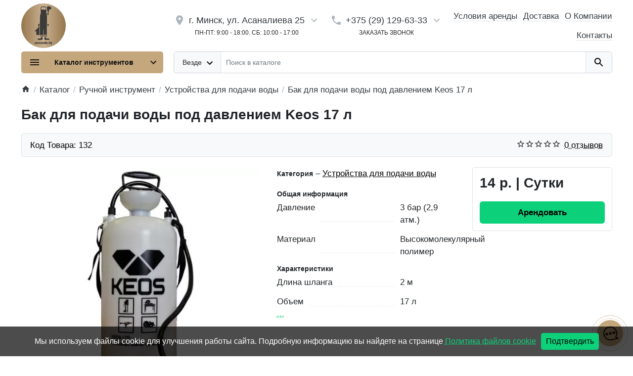

--- FILE ---
content_type: text/html; charset=utf-8
request_url: https://usoseda.by/katalog/bak-dlya-podachi-vody-pod-davleniem-keos-17-l/
body_size: 40027
content:
<!DOCTYPE html>
<html dir="ltr" lang="ru" >
<head>
<!-- Google Tag Manager -->
<script type="text/javascript">
var fired = false;

window.addEventListener('scroll', () => {
    if (fired === false) {
        fired = true;
setTimeout(() => {

(function(w,d,s,l,i){w[l]=w[l]||[];w[l].push({'gtm.start':
new Date().getTime(),event:'gtm.js'});var f=d.getElementsByTagName(s)[0],
j=d.createElement(s),dl=l!='dataLayer'?'&l='+l:'';j.async=true;j.src=
'https://www.googletagmanager.com/gtm.js?id='+i+dl;f.parentNode.insertBefore(j,f);
})(window,document,'script','dataLayer','GTM-T28M46M');

}, 1000)
    }
});
</script>
<!-- End Google Tag Manager -->
<meta charset="UTF-8">
<meta name="viewport" content="width=device-width, initial-scale=1">
<meta http-equiv="X-UA-Compatible" content="IE=edge">
<meta name="theme-color" content="#ffffff">
<title>Бак для подачи воды под давлением Keos 17 л в аренду в Минске (рядом с Минск-Мир) – Usoseda.by</title>
<base href="https://usoseda.by/">
<meta name="description" content="Бак для подачи воды под давлением Keos 17 л в аренду в Минске (Октябрьский район) рядом с &quot;Минск-Мир&quot;.⏩ Большой выбор инструмента напрокат в Usoseda.by с доставкой по выгодной цене. Звоните ☎ +375 29 129-63-33">
<meta name="keywords" content="Бак для подачи воды под давлением Keos 17 л, прокат инструмента Минск, аренда инструмента Минск, инструмент в аренду Минск, взять инструмент в аренду, аренда строительного инструмента Минск, прокат электроинструмента Минск, прокат ручного инструмента, аренда оборудования Минск, аренда инструмента с доставкой, прокат техники Минск, прокат строительной техники, прокат оборудования Минск, аренда инструмента недорого, аренда инструмента на сутки, инструмент на прокат Минск, взять инструмент напрокат Минск, аренда профессионального инструмента">
<meta property="og:title" content="Бак для подачи воды под давлением Keos 17 л в аренду в Минске (рядом с Минск-Мир) – Usoseda.by">
<meta property="og:type" content="website">
<meta property="og:url" content="https://usoseda.by/katalog/bak-dlya-podachi-vody-pod-davleniem-keos-17-l/">
<meta property="og:image" content="https://usoseda.by/image/cachewebp/catalog/new-product-image/938/vodyanoy-nasos-dlya-almaznogo-bureniya-proalmaz-pro-wt12l-1-500x500.webp">

<script>
  var debounce = (callback, interval) => {
    var timeout;
    return function(...arguments) {
      clearTimeout(timeout);
      timeout = setTimeout(callback, interval, ...arguments);
    };
  }
    var toasts_timeout = 2000;
  </script>
<link href="catalog/view/theme/ft_frame/bootstrap/css/bootstrap.min.css" rel="preload" as="style">
<link href="catalog/view/theme/ft_frame/stylesheet/stylesheet.css" rel="preload" as="style">
<link rel="icon" href="https://usoseda.by/favicon.ico" type="image/x-icon">
<link href="catalog/view/theme/ft_frame/bootstrap/css/bootstrap.min.css" rel="stylesheet">
<link href="catalog/view/theme/ft_frame/stylesheet/stylesheet.css" rel="stylesheet">
<link href="catalog/view/theme/ft_frame/javascript/owl-carousel/owl.carousel.min.css" rel="preload" as="style">
<link href="catalog/view/theme/ft_frame/javascript/owl-carousel/owl.carousel.min.css" type="text/css" rel="stylesheet" media="screen">
<link href="catalog/view/theme/default/stylesheet/t-solutions/ts_messengers_widget.css" rel="preload" as="style">
<link href="catalog/view/theme/default/stylesheet/t-solutions/ts_messengers_widget.css" type="text/css" rel="stylesheet" media="screen">
<link href="catalog/view/theme/default/stylesheet/t-solutions/ts_messengers_widget_settings.css" rel="preload" as="style">
<link href="catalog/view/theme/default/stylesheet/t-solutions/ts_messengers_widget_settings.css" type="text/css" rel="stylesheet" media="screen">
<link href="catalog/view/theme/ft_frame/stylesheet/custom.css" rel="preload" as="style">
<link href="catalog/view/theme/ft_frame/stylesheet/custom.css" rel="stylesheet">
<link href="catalog/view/theme/ft_frame/javascript/jquery-3.5.1.min.js" rel="preload" as="script">
<link href="catalog/view/theme/ft_frame/bootstrap/js/popper.min.js" rel="preload" as="script">
<link href="catalog/view/theme/ft_frame/bootstrap/js/bootstrap.min.js" rel="preload" as="script">
<script src="catalog/view/theme/ft_frame/javascript/jquery-3.5.1.min.js"></script>
<script src="catalog/view/theme/ft_frame/bootstrap/js/popper.min.js"></script>
<script src="catalog/view/theme/ft_frame/bootstrap/js/bootstrap.min.js"></script>
<link href="catalog/view/theme/ft_frame/javascript/owl-carousel/owl.carousel.min.js" rel="preload" as="script">
<script src="catalog/view/theme/ft_frame/javascript/owl-carousel/owl.carousel.min.js"></script>
<link href="catalog/view/theme/ft_frame/javascript/common.js" rel="preload" as="script">
<link href="https://usoseda.by/katalog/bak-dlya-podachi-vody-pod-davleniem-keos-17-l/" rel="canonical">
<link href="https://usoseda.by/image/catalog/logo.png" rel="icon">


<script async src="https://www.googletagmanager.com/gtag/js?id=AW-363623575"></script>
<script>
  window.dataLayer = window.dataLayer || [];
  function gtag(){dataLayer.push(arguments);}
  gtag('js', new Date());
  gtag('config', 'AW-363623575');
</script>

</head>
<body class="loading ">
<!-- Google Tag Manager (noscript) -->
<noscript><iframe src="https://www.googletagmanager.com/ns.html?id=GTM-T28M46M"
height="0" width="0" style="display:none;visibility:hidden"></iframe></noscript>
<noscript><div><img src="https://mc.yandex.ru/watch/79806967" style="position:absolute; left:-9999px;" alt=""></div></noscript>
<!-- End Google Tag Manager (noscript) -->


<header>
	<nav id="top" class="border-bottom py-2 bg-white">
		<div class="container">
			<div class="row no-gutters">
				
				<div class="col">
          				</div>

				<div class="col-auto">
					<div class="btn-group">
						
						
					</div>
				</div>
			</div>
		</div>
	</nav>
	<div class="container">
		<div class="row align-items-center">
			<div class="col-12 col-lg-3 col-aside order-lg-1">
        <div class="row align-items-center no-gutters">

          <!--<div class="col-auto d-lg-none">
            <button type="button" class="btn mapmobbtn" title="Показать / скрыть карту" onclick="show_fmap();">
      		<svg class="d-block text-gray-600 darker-on-hover" width="28px" height="28px" fill="currentColor" viewBox="0 0 24 24" xmlns="http://www.w3.org/2000/svg">
    					<path d="M12 2C8.13 2 5 5.13 5 9c0 5.25 7 13 7 13s7-7.75 7-13c0-3.87-3.13-7-7-7zm0 9.5c-1.38 0-2.5-1.12-2.5-2.5s1.12-2.5 2.5-2.5 2.5 1.12 2.5 2.5-1.12 2.5-2.5 2.5z"></path>
    				</svg>
    				
            </button>
          </div>-->
          
          <div class="col">
            <div id="logo" class="text-center text-lg-left my-3 my-lg-2">
    					      <a href="https://usoseda.by/" aria-label="Logo"><svg width="90" height="90" id="_Слой_2" data-name="Слой 2" xmlns="http://www.w3.org/2000/svg" xmlns:xlink="http://www.w3.org/1999/xlink" viewBox="0 0 100 100">
  <defs>
    <style>
      .usby-1 {
        fill: url(#_Безымянный_градиент_16);
      }

      .usby-1, .usby-2, .usby-3, .usby-4, .usby-5, .usby-6, .usby-7, .usby-8, .usby-9, .usby-10, .usby-11 {
        stroke-width: 0px;
      }

      .usby-2 {
        fill: #413e3a;
      }

      .usby-2, .usby-3, .usby-4, .usby-5, .usby-6, .usby-7, .usby-8, .usby-9, .usby-10 {
        fill-rule: evenodd;
      }

      .usby-3 {
        fill: #2e3133;
      }

      .usby-4, .usby-11 {
        fill: #3b3b3a;
      }

      .usby-5 {
        fill: #3a3a38;
      }

      .usby-6 {
        fill: #3b3a39;
      }

      .usby-7 {
        fill: #3d3c3a;
      }

      .usby-8 {
        fill: #343535;
      }

      .usby-9 {
        fill: #262a30;
      }

      .usby-10 {
        fill: #cab291;
      }
    </style>
    <linearGradient id="_Безымянный_градиент_16" data-name="Безымянный градиент 16" x1="0" y1="50" x2="100" y2="50" gradientUnits="userSpaceOnUse">
      <stop offset="0" stop-color="#95764d"/>
      <stop offset=".5" stop-color="#cab291"/>
      <stop offset="1" stop-color="#95764d"/>
    </linearGradient>
  </defs>
  <g id="_Слой_1-2" data-name="Слой 1">
    <circle class="usby-1" cx="50" cy="50" r="50"/>
    <path class="usby-4" d="M66.97,8.37v3.61c.15.89-.21,1.38-1.08,1.45-.76.07-1.48-.05-2.17-.36-.58.24-1.19.42-1.81.54.47.29.71.71.72,1.26-.49,2.46-1.22,4.81-2.17,7.05.34.17.7.23,1.08.18.09,1.24-.03,2.45-.36,3.61-.61.06-1.22,0-1.81-.18-1.02-.77-1.92-1.67-2.71-2.71-.24.72-.24,1.45,0,2.17.81.65,1.23,1.5,1.26,2.53-.36,14.27-.48,28.6-.36,43h-6.87c.12-5.12,0-10.18-.36-15.18-.48,4.91-.72,10.09-.72,15.54h-7.95c-.14-14.94.04-29.88.54-44.81.99-.57,1.41-1.41,1.26-2.53.36-2.1.48-4.27.36-6.5-.29-2.4-.35-4.81-.18-7.23.76-1.73,2.02-2.81,3.79-3.25,1.57-.06,3.14,0,4.7.18.96.06,1.8.36,2.53.9.35.16.65.4.9.72.81,3.07,1.11,6.2.9,9.39-.06,1.21,0,2.41.18,3.61.64.91,1.36,1.75,2.17,2.53.18-.59.24-1.19.18-1.81h1.08c.06-1.09,0-2.17-.18-3.25-.81-1.05-1.47-2.13-1.99-3.25.08-.83.32-1.61.72-2.35-1.24-2.01-1.36-4.05-.36-6.14,2.02-1.32,3.89-1.14,5.6.54.82-.82,1.73-.88,2.71-.18.27.24.39.54.36.9Z"/>
    <path class="usby-5" d="M40.24,45.95c.82,1.48.95,3.05.36,4.7-2.07.52-2.92-.27-2.53-2.35-.45-1.9.27-2.68,2.17-2.35Z"/>
    <path class="usby-7" d="M61.19,46.31c.34.39.46.87.36,1.45.32,2.45-.59,3.17-2.71,2.17-.24-1.08-.24-2.17,0-3.25.69-.79,1.47-.91,2.35-.36Z"/>
    <path class="usby-6" d="M40.6,54.26v16.62h-6.5c-.2-2.89-.38-5.78-.54-8.67-.38-.37-.8-.43-1.26-.18-1.29,1.65-1.89,1.47-1.81-.54.24,0,.36-.12.36-.36,1.05-1.22,2.38-2.12,3.97-2.71-.73-.56-.85-1.22-.36-1.99.49.52,1.09.76,1.81.72-.58-1.65-.16-2.01,1.26-1.08.48-1.15.66-2.36.54-3.61.42-.35.84-.71,1.26-1.08.18.06.36.12.54.18.23.94.47,1.85.72,2.71Z"/>
    <path class="usby-8" d="M41.68,72.32h7.95v1.45c-2.53.06-5.06,0-7.59-.18-.3-.37-.42-.79-.36-1.26Z"/>
    <path class="usby-3" d="M57.58,73.77h-7.23v-1.45h7.59c.1.58-.02,1.06-.36,1.45Z"/>
    <path class="usby-4" d="M40.6,82.08h-.72c-2.52.13-3.36-.95-2.53-3.25,1.46-.16,2.97-.28,4.52-.36.72.76,1.44.64,2.17-.36-.18-.68-.12-1.34.18-1.99,1.17-.62,2.37-.68,3.61-.18v5.78c-2.42-.02-4.83.1-7.23.36Z"/>
    <path class="usby-4" d="M60.83,78.47c1.52.11,2.25.95,2.17,2.53-.29.1-.53.28-.72.54-2.29.18-4.57.24-6.87.18h-3.25c0-1.83-.06-3.64-.18-5.42,1.23-.35,2.49-.47,3.79-.36v2.53c1.84.04,3.53.04,5.06,0Z"/>
    <path class="usby-10" d="M46.74,8.23c2.38-.15,4.71.03,7,.55,1.49,1.37,1.98,3.03,1.47,4.98-3.44.06-6.88,0-10.32-.18-.45-1.17-.39-2.34.18-3.5.63-.57,1.18-1.18,1.66-1.84Z"/>
    <path class="usby-2" d="M50.42,11.18c.68.05.8.3.37.74-.29-.17-.42-.41-.37-.74Z"/>
    <path class="usby-9" d="M48.95,11.18c.92,0,.98.25.18.74-.17-.22-.23-.46-.18-.74Z"/>
    <g>
      <path class="usby-11" d="M32.92,90.45c-.28.36-.65.54-1.13.54s-.81-.13-1.05-.4-.36-.66-.36-1.16v-2.74h1.32v2.75c0,.36.18.54.53.54.3,0,.52-.11.64-.32v-2.96h1.32v4.23h-1.23l-.04-.46Z"/>
      <path class="usby-11" d="M36.96,89.72c0-.11-.06-.2-.18-.27-.12-.07-.34-.14-.67-.21-.33-.07-.6-.17-.81-.29-.21-.12-.38-.26-.49-.43-.11-.17-.17-.36-.17-.58,0-.39.16-.71.48-.96.32-.25.74-.38,1.26-.38.56,0,1.01.13,1.34.38.34.25.51.58.51,1h-1.32c0-.34-.18-.51-.54-.51-.14,0-.25.04-.35.12-.09.08-.14.17-.14.29s.06.21.17.29c.11.07.3.13.55.18s.47.1.66.17c.64.22.95.61.95,1.18,0,.39-.17.7-.51.94s-.79.36-1.33.36c-.36,0-.69-.06-.97-.2-.28-.13-.51-.31-.66-.53-.16-.22-.24-.46-.24-.71h1.23c0,.2.07.34.2.43s.29.13.48.13c.18,0,.31-.04.4-.11.09-.07.13-.17.13-.29Z"/>
      <path class="usby-11" d="M38.52,88.75c0-.42.08-.8.25-1.13.16-.33.4-.58.71-.76.31-.18.67-.27,1.08-.27.63,0,1.13.2,1.5.59.36.39.55.93.55,1.6v.05c0,.66-.18,1.18-.55,1.57s-.86.58-1.49.58-1.08-.18-1.45-.54c-.36-.36-.56-.85-.59-1.47v-.22ZM39.84,88.83c0,.39.06.68.18.86.12.18.3.27.54.27.47,0,.71-.36.72-1.08v-.13c0-.76-.24-1.14-.73-1.14-.44,0-.68.33-.71.98v.24Z"/>
      <path class="usby-11" d="M45.23,89.72c0-.11-.06-.2-.18-.27-.12-.07-.34-.14-.67-.21-.33-.07-.6-.17-.81-.29-.21-.12-.38-.26-.49-.43-.11-.17-.17-.36-.17-.58,0-.39.16-.71.48-.96.32-.25.74-.38,1.26-.38.56,0,1.01.13,1.34.38.34.25.51.58.51,1h-1.32c0-.34-.18-.51-.54-.51-.14,0-.25.04-.35.12-.09.08-.14.17-.14.29s.06.21.17.29c.11.07.3.13.55.18s.47.1.66.17c.64.22.95.61.95,1.18,0,.39-.17.7-.51.94s-.79.36-1.33.36c-.36,0-.69-.06-.97-.2-.28-.13-.51-.31-.66-.53-.16-.22-.24-.46-.24-.71h1.23c0,.2.07.34.2.43s.29.13.48.13c.18,0,.31-.04.4-.11.09-.07.13-.17.13-.29Z"/>
      <path class="usby-11" d="M49,90.98c-.65,0-1.17-.19-1.57-.58s-.6-.89-.6-1.51v-.11c0-.43.08-.81.24-1.14.16-.33.39-.59.7-.77.31-.18.67-.27,1.09-.27.59,0,1.06.18,1.41.55.34.37.52.88.52,1.54v.51h-2.62c.05.24.15.42.31.56.16.14.36.2.62.2.42,0,.74-.15.98-.44l.6.71c-.16.23-.4.41-.7.54-.3.13-.62.2-.97.2ZM48.85,87.62c-.39,0-.61.26-.69.77h1.33v-.1c0-.21-.05-.37-.16-.49-.11-.12-.27-.17-.48-.17Z"/>
      <path class="usby-11" d="M50.99,88.76c0-.67.14-1.2.43-1.58.29-.38.69-.58,1.21-.58.38,0,.69.15.95.45v-2.14h1.32v6h-1.18l-.07-.45c-.27.35-.61.53-1.03.53-.5,0-.9-.19-1.2-.58-.29-.38-.44-.93-.44-1.64ZM52.3,88.84c0,.75.22,1.12.66,1.12.29,0,.5-.12.62-.37v-1.61c-.12-.25-.33-.38-.62-.38-.41,0-.63.33-.66.98v.24Z"/>
      <path class="usby-11" d="M57.87,90.91c-.05-.09-.09-.21-.12-.38-.24.3-.58.46-1.02.46-.4,0-.74-.12-1.02-.36-.28-.24-.42-.54-.42-.91,0-.46.17-.8.51-1.04.34-.23.83-.35,1.48-.35h.41v-.22c0-.39-.17-.58-.5-.58-.31,0-.47.15-.47.46h-1.32c0-.41.17-.74.52-1s.79-.38,1.33-.38.96.13,1.28.39c.31.26.47.62.48,1.08v1.87c0,.39.07.69.18.89v.07h-1.32ZM57.05,90.05c.16,0,.3-.04.41-.11.11-.07.19-.15.23-.24v-.68h-.38c-.46,0-.69.21-.69.62,0,.12.04.22.12.29.08.07.18.11.31.11Z"/>
      <path class="usby-11" d="M60.39,89.63c.21,0,.38.06.52.19.14.12.21.28.21.47s-.07.35-.21.47c-.14.12-.31.19-.52.19s-.38-.06-.52-.19-.21-.28-.21-.47.07-.35.21-.47.31-.19.52-.19Z"/>
      <path class="usby-11" d="M65.76,88.83c0,.69-.14,1.23-.43,1.6-.29.37-.69.56-1.21.56-.43,0-.78-.17-1.04-.51l-.05.43h-1.18v-6h1.32v2.11c.25-.28.56-.42.95-.42.53,0,.93.19,1.22.57.29.38.43.91.43,1.59v.07ZM64.44,88.74c0-.41-.05-.69-.16-.87s-.27-.26-.5-.26c-.3,0-.5.11-.62.34v1.68c.11.22.32.33.62.33s.51-.15.59-.45c.04-.15.06-.41.06-.77Z"/>
      <path class="usby-11" d="M67.82,89.06l.7-2.38h1.41l-1.72,4.93-.07.18c-.25.55-.68.82-1.3.82-.17,0-.35-.03-.54-.08v-.94h.17c.18,0,.33-.03.42-.08s.17-.15.22-.29l.11-.28-1.47-4.27h1.41l.67,2.38Z"/>
    </g>
  </g>
</svg></a>
      				</div>
          </div>
          
                    <div class="col-auto d-lg-none">
            <button class="btn btn-link p-2 rounded-lg shadow-none" title="Mobile menu" data-toggle="modal" data-target="#ftModalMenu">
              <svg class="d-block text-dark" width="28px" height="28px" fill="currentColor" viewBox="0 0 24 24"  xmlns="http://www.w3.org/2000/svg">
      					<path d="M3 18h18v-2H3v2zm0-5h18v-2H3v2zm0-7v2h18V6H3z"/>
      				</svg>
            </button>
          </div>
                    
        </div>
			</div>
			
			<div class="col-12 col-lg-auto order-lg-2 mapheadblok">
			<div id="h-contacts" class="text-center text-lg-left"><div class=" d-none d-lg-block "><div class="row no-gutters justify-content-center align-items-center mb-1"><div class="col-auto"><a title="Показать карту" href="#" onclick="show_fmap();return false;">

<svg class="d-block ft-icon-24 m-0 text-gray-500 darker-on-hover" viewBox="0 0 24 24" xmlns="http://www.w3.org/2000/svg">
<path d="M12 2C8.13 2 5 5.13 5 9c0 5.25 7 13 7 13s7-7.75 7-13c0-3.87-3.13-7-7-7zm0 9.5c-1.38 0-2.5-1.12-2.5-2.5s1.12-2.5 2.5-2.5 2.5 1.12 2.5 2.5-1.12 2.5-2.5 2.5z"></path>
</svg>

</a></div><div class="col-auto"><div class="h5 m-0 phone-number mx-2"><a class="text-decoration-none text-dark dark-on-hover" title="Показать карту" href="#" onclick="show_fmap();return false;">
г. Минск, ул. Асаналиева 25</a></div></div>

<div class="col-auto">
  			<a title="Показать карту" href="#" onclick="show_fmap();return false;">
  				<svg class="d-block  ft-icon-24 m-0 text-gray-500 darker-on-hover" viewBox="0 0 24 24" xmlns="http://www.w3.org/2000/svg">
  					<path d="M7.41 8.59L12 13.17l4.59-4.58L18 10l-6 6-6-6 1.41-1.41z"></path>
  				</svg>
  			</a>
  		</div>

</div><span class="d-block text-rezhim">Пн-Пт: 9:00 - 18:00. Сб: 10:00 - 17:00</span></div></div>
			</div>
			
			<div class="col-12 col-lg-auto order-lg-3">

<div id="h-contacts-head" class="text-center text-lg-left">
  <div class=" d-none d-lg-block ">
  	<div class="row no-gutters justify-content-center align-items-center mb-1">
  		<div class="col-auto">
  			  			<a href="tel:+375291296333" aria-label="Main Phone">
  			  				<svg class="d-block ft-icon-24 m-0 text-gray-500 darker-on-hover" viewBox="0 0 24 24" xmlns="http://www.w3.org/2000/svg">
  					<path d="M6.62 10.79c1.44 2.83 3.76 5.14 6.59 6.59l2.2-2.2c.27-.27.67-.36 1.02-.24 1.12.37 2.33.57 3.57.57.55 0 1 .45 1 1V20c0 .55-.45 1-1 1-9.39 0-17-7.61-17-17 0-.55.45-1 1-1h3.5c.55 0 1 .45 1 1 0 1.25.2 2.45.57 3.57.11.35.03.74-.25 1.02l-2.2 2.2z"/>
  				</svg>
  			  			</a>
  			  		</div>
  		<div class="col-auto">
  			<div class="h5 m-0 phone-number mx-2">
  				<a href="tel:+375291296333" onclick="gtag('event', 'Phoneclick', {'event_category' : 'phone','event_label' : 'Phone number click'});" class="text-decoration-none text-dark dark-on-hover" aria-label="Main Phone">+375 (29) 129-63-33</a>
  			</div>
  		</div>
  		  		<div class="col-auto">
  			<a href="#ft_header_contacts" data-toggle="modal" data-whatever="contacts" aria-label="Button More">
  				<svg class="d-block  ft-icon-24 m-0 text-gray-500 darker-on-hover" viewBox="0 0 24 24" xmlns="http://www.w3.org/2000/svg">
  					<path d="M7.41 8.59L12 13.17l4.59-4.58L18 10l-6 6-6-6 1.41-1.41z"/>
  				</svg>
  			</a>
  		</div>
  		  	</div>
  	  	  	<span class="d-block text-rezhim">
  		<a class="text-secondary text-rezhim text-decoration-none" href="#ft_header_contacts" data-toggle="modal" data-whatever="callback" aria-label="Callback">Заказать звонок</a>
  </span>
  	  </div>
		<div class="modal fade" id="ft_header_contacts" tabindex="-1" role="dialog">
		<div class="modal-dialog modal-dialog-centered modal-sm" role="document">
			<div class="modal-content text-left">
				<div class="modal-header no-gutters">
					<div class="col-auto">
						<svg class="d-block ft-icon-24 my-0 mr-3 text-gray-500" viewBox="0 0 24 24" xmlns="http://www.w3.org/2000/svg">
							<path d="M21,12.22C21,6.73,16.74,3,12,3c-4.69,0-9,3.65-9,9.28C2.4,12.62,2,13.26,2,14v2c0,1.1,0.9,2,2,2h1v-6.1 c0-3.87,3.13-7,7-7s7,3.13,7,7V19h-8v2h8c1.1,0,2-0.9,2-2v-1.22c0.59-0.31,1-0.92,1-1.64v-2.3C22,13.14,21.59,12.53,21,12.22z"/><circle cx="9" cy="13" r="1"/><circle cx="15" cy="13" r="1"/><path d="M18,11.03C17.52,8.18,15.04,6,12.05,6c-3.03,0-6.29,2.51-6.03,6.45c2.47-1.01,4.33-3.21,4.86-5.89 C12.19,9.19,14.88,11,18,11.03z"/>
						</svg>
					</div>
					<div class="col">
						<div class="h5 modal-title">
							<a class="text-dark" href="https://usoseda.by/contact-us/">Контакты</a>
						</div>
					</div>
					<div class="col-auto">
						<a href="#" class="d-block ml-2" data-dismiss="modal">
							<svg class="d-block ft-icon-24 m-0 text-gray-500 darker-on-hover" viewBox="0 0 24 24" xmlns="http://www.w3.org/2000/svg">
								<path d="M19 6.41L17.59 5 12 10.59 6.41 5 5 6.41 10.59 12 5 17.59 6.41 19 12 13.41 17.59 19 19 17.59 13.41 12z"></path>
							</svg>
						</a>
					</div>
				</div>
				<div class="modal-body">
					<ul class="nav nav-pills nav-pills-light mb-3">
												<li class="nav-item"><a class="nav-link text-dark px-2 py-1 mr-2 active" href="#tab-contacts" data-toggle="tab">Контакты</a></li>
																		<li class="nav-item"><a class="nav-link text-dark px-2 py-1 mr-2" href="#tab-callback" data-toggle="tab">Обратный звонок</a></li>
											</ul>
					<div class="tab-content">
												<div class="tab-pane active" id="tab-contacts">
														<div>
								<hr class="my-2">
																																<div class="row no-gutters align-items-center">
																		<div class="col">
										<div class="h6 m-0 ">+375 (29) 129-63-33</div>
									</div>
																		<div class="col-auto">
																														<a href="tel:+375291296333" onclick="gtag('event', 'Phoneclick', {'event_category' : 'phone','event_label' : 'Phone number click'});" class="btn btn-sm btn-success">
											<svg class="d-block ft-icon-18 m-0" viewBox="0 0 24 24" xmlns="http://www.w3.org/2000/svg">
												<path d="M6.62 10.79c1.44 2.83 3.76 5.14 6.59 6.59l2.2-2.2c.27-.27.67-.36 1.02-.24 1.12.37 2.33.57 3.57.57.55 0 1 .45 1 1V20c0 .55-.45 1-1 1-9.39 0-17-7.61-17-17 0-.55.45-1 1-1h3.5c.55 0 1 .45 1 1 0 1.25.2 2.45.57 3.57.11.35.03.74-.25 1.02l-2.2 2.2z"/>
											</svg>
										</a>
																			</div>
																	</div>
																<hr class="my-2">
																								<div class="row no-gutters align-items-center">
																		<div class="col">
										<div class="h6 m-0 ">Usoseda2020@gmail.com</div>
									</div>
																		<div class="col-auto">
																														<a href="mailto:Usoseda2020@gmail.com" onclick="gtag('event', 'Phoneclick', {'event_category' : 'phone','event_label' : 'Phone number click'});" class="btn btn-sm btn-success">
											<svg class="d-block ft-icon-18 m-0" viewBox="0 0 24 24" xmlns="http://www.w3.org/2000/svg">
												<path d="M6.62 10.79c1.44 2.83 3.76 5.14 6.59 6.59l2.2-2.2c.27-.27.67-.36 1.02-.24 1.12.37 2.33.57 3.57.57.55 0 1 .45 1 1V20c0 .55-.45 1-1 1-9.39 0-17-7.61-17-17 0-.55.45-1 1-1h3.5c.55 0 1 .45 1 1 0 1.25.2 2.45.57 3.57.11.35.03.74-.25 1.02l-2.2 2.2z"/>
											</svg>
										</a>
																			</div>
																	</div>
																<hr class="my-2">
															</div>
																												<div class="mt-3 ">
								<a href="#more-contacts" data-toggle="collapse" class="text-decoration-none text-dark  collapsed ">Показать больше</a>
							</div>
														<div class="collapse " id="more-contacts">
								<div class="h6 mb-0 pt-1 font-weight-normal">
																		<div class="mt-2">
										<div class="row no-gutters">
																						<div class="col-auto">
												<img loading="lazy" src="https://usoseda.by/image/catalog/icons8-viber.svg"  alt="Viber" class="d-block mr-2">
											</div>
																						<div class="col">
												<a href="viber://chat?number=%2B375291296333" onclick="gtag('event', 'socialclick', {'event_category' : 'socialmedia','event_label' : 'Social media click'});" >Viber</a>
																							</div>
										</div>
									</div>
																		<div class="mt-2">
										<div class="row no-gutters">
																						<div class="col-auto">
												<img loading="lazy" src="https://usoseda.by/image/catalog/icons8-телеграмма-app.svg"  alt="Telegram" class="d-block mr-2">
											</div>
																						<div class="col">
												<a href="https://t.me/+375291296333" onclick="gtag('event', 'socialclick', {'event_category' : 'socialmedia','event_label' : 'Social media click'});" >Telegram</a>
																							</div>
										</div>
									</div>
																		<div class="mt-2">
										<div class="row no-gutters">
																						<div class="col-auto">
												<img loading="lazy" src="https://usoseda.by/image/catalog/icons8-instagram-30.svg"  alt="Instagram" class="d-block mr-2">
											</div>
																						<div class="col">
												<a href="https://www.instagram.com/arenda_usoseda/" onclick="gtag('event', 'socialclick', {'event_category' : 'socialmedia','event_label' : 'Social media click'});" >Instagram</a>
																							</div>
										</div>
									</div>
																		<div class="mt-2">
										<div class="row no-gutters">
																						<div class="col-auto">
												<img loading="lazy" src="https://usoseda.by/image/catalog/icons8-вконтакте-30.svg"  alt="Vkontakte" class="d-block mr-2">
											</div>
																						<div class="col">
												<a href="https://vk.com/id626766100" onclick="gtag('event', 'socialclick', {'event_category' : 'socialmedia','event_label' : 'Social media click'});" >Vkontakte</a>
																							</div>
										</div>
									</div>
																		<div class="mt-2">
										<div class="row no-gutters">
																						<div class="col-auto">
												<img loading="lazy" src="https://usoseda.by/image/catalog/icons8-youtube-play.svg"  alt="YouTube" class="d-block mr-2">
											</div>
																						<div class="col">
												<a href="https://youtube.com/@Usoseda_by" onclick="gtag('event', 'socialclick', {'event_category' : 'socialmedia','event_label' : 'Social media click'});" >YouTube</a>
																							</div>
										</div>
									</div>
																	</div>
							</div>
													</div>
																		<div class="tab-pane" id="tab-callback">
							<div>
								<form id="ft-callback-form">
									<div class="form-row">
										<div class="col-12 mb-2">
											<div class="position-relative">
												<span class="d-flex h-100 align-items-center position-absolute t-0 l-0 mx-3">
													<svg class="d-block ft-icon-24 text-gray-500 mx-n1" viewBox="0 0 24 24" xmlns="http://www.w3.org/2000/svg">
														<path d="M12 12c2.21 0 4-1.79 4-4s-1.79-4-4-4-4 1.79-4 4 1.79 4 4 4zm0 2c-2.67 0-8 1.34-8 4v2h16v-2c0-2.66-5.33-4-8-4z"/>
													</svg>
												</span>
												<input type="text" name="c_name" class="form-control pl-5" placeholder="Ваше имя *" value="">
											</div>
										</div>
										<div class="col-12 mb-2">
											<div class="position-relative">
												<span class="d-flex h-100 align-items-center position-absolute t-0 l-0 mx-3">
													<svg class="d-block ft-icon-24 text-gray-500 mx-n1" height="24" viewBox="0 0 24 24" xmlns="http://www.w3.org/2000/svg">
														<path d="M6.62 10.79c1.44 2.83 3.76 5.14 6.59 6.59l2.2-2.2c.27-.27.67-.36 1.02-.24 1.12.37 2.33.57 3.57.57.55 0 1 .45 1 1V20c0 .55-.45 1-1 1-9.39 0-17-7.61-17-17 0-.55.45-1 1-1h3.5c.55 0 1 .45 1 1 0 1.25.2 2.45.57 3.57.11.35.03.74-.25 1.02l-2.2 2.2z"/>
													</svg>
												</span>
												<input type="tel" name="c_phone" data-mask="+375 (99) 999-99-99" class="form-control pl-5" placeholder="Ваш телефон *" value="">
											</div>
										</div>
										<div class="col-12">
											<div class="comment-show">
												<a href="#ft_header_contacts-comment" class="text-decoration-none text-secondary" data-toggle="collapse" onclick="$('#ft_header_contacts .comment-show').slideToggle(350)">Комментарий...</a>
											</div>
											<div class="collapse position-relative" id="ft_header_contacts-comment">
												<a class="d-block position-absolute t-0 r-0 p-2" data-toggle="collapse" href="#ft_header_contacts-comment" onclick="$('#ft_header_contacts .comment-show').slideToggle(350)">
													<svg class="d-block ft-icon-18 text-gray-500 darker-on-hover" viewBox="0 0 24 24" xmlns="http://www.w3.org/2000/svg">
														<path d="M12 7c2.76 0 5 2.24 5 5 0 .65-.13 1.26-.36 1.83l2.92 2.92c1.51-1.26 2.7-2.89 3.43-4.75-1.73-4.39-6-7.5-11-7.5-1.4 0-2.74.25-3.98.7l2.16 2.16C10.74 7.13 11.35 7 12 7zM2 4.27l2.28 2.28.46.46C3.08 8.3 1.78 10.02 1 12c1.73 4.39 6 7.5 11 7.5 1.55 0 3.03-.3 4.38-.84l.42.42L19.73 22 21 20.73 3.27 3 2 4.27zM7.53 9.8l1.55 1.55c-.05.21-.08.43-.08.65 0 1.66 1.34 3 3 3 .22 0 .44-.03.65-.08l1.55 1.55c-.67.33-1.41.53-2.2.53-2.76 0-5-2.24-5-5 0-.79.2-1.53.53-2.2zm4.31-.78l3.15 3.15.02-.16c0-1.66-1.34-3-3-3l-.17.01z"/>
													</svg>
												</a>
												<textarea name="c_comment" class="form-control pr-5" rows="3" placeholder="Напишите комментарий"></textarea>
											</div>
										</div>
									</div>
								</form>
							</div>
							<div class="my-3">
								
							</div>
							<div class="text-right">
								<button type="button" class="btn btn-primary" id="ft-callback-send" onclick="ft_callback(); ym(79806967,'reachGoal','otpravitzayavky') ; return true;">
									<span class="row no-gutters alig-items-center">
										<span class="col-auto">
											<span class="loading-icon mr-3">
												<span class="spinner-border ft-icon-18 d-block text-white"></span>
											</span>
										</span>
										<span class="col">
											Отправить заявку
										</span>
									</span>

								</button>
							</div>
							<script>

								function ft_callback() {

									$('#ft-callback-form input').removeClass('border-danger');
									$('#ft-callback-form .text-danger').remove();

									$.ajax({
										url: 'index.php?route=extension/module/frametheme/ft_contacts/callback',
										type: 'post',
										data: $('#ft-callback-form').serialize(),
										dataType: 'json',
										beforeSend: function() {

											$('#ft-callback-send').addClass('loading').attr('disabled','diasbled');

										},
										complete: function() {

											$('#ft-callback-send').removeClass('loading').removeAttr('disabled');

										},
										success: function(json) {

											if (!json['error']) {

												$('#ft-callback-form').parent().html('<div class="h6 mt-4">' + json['success'] + '</div>');
												$('#ft-callback-send').remove();

											} else {

												if (json['error']['name']) {
													$('#ft-callback-form input[name=\'c_name\']').addClass('border-danger');
													$('#ft-callback-form input[name=\'c_name\']').parent().after('<small class="d-block text-danger">' + json['error']['name'] + '</small>');
												}

												if (json['error']['phone']) {
													$('#ft-callback-form input[name=\'c_phone\']').addClass('border-danger');
													$('#ft-callback-form input[name=\'c_phone\']').parent().after('<small class="d-block text-danger">' + json['error']['phone'] + '</small>');
												}

											}

										},
										error: function(xhr, ajaxOptions, thrownError) {
											console.log(thrownError + "\r\n" + xhr.statusText + "\r\n" + xhr.responseText);
										}
									});
								}


							function ft_contacts_run_scripts() {
								$('#ft_header_contacts-comment').on('shown.bs.collapse', function () {
									$(this).find('textarea').focus();
								});

								$('#ft_header_contacts').on('hidden.bs.modal', function (e) {
									$('#ft-callback-form input').removeClass('border-danger');
									$('#ft-callback-form .text-danger').remove();
								});


								$('#ft_header_contacts').on('show.bs.modal', function (e) {

									var button = $(e.relatedTarget);
									var whatever = button.data('whatever');

									if (whatever == 'callback') {
										$('#ft_header_contacts a[href=\'#tab-callback\']').trigger('click');
									} else if (whatever == 'contacts') {
										$('#ft_header_contacts a[href=\'#tab-contacts\']').trigger('click');
									}

								});


							}

							ft_contacts_run_scripts();

							if ($('input[data-mask]').length > 0) {
								if (typeof jQuery().mask != 'function') {
									$.getScript("catalog/view/theme/ft_frame/javascript/plugins/masked-input/jquery.maskedinput.min.js", function( data, textStatus, jqxhr ) {
										$('input[data-mask]').each(function() {
											$(this).mask($(this).attr('data-mask'));
										});
									});
								} else {
									$('input[data-mask]').each(function() {
										$(this).mask($(this).attr('data-mask'));
									});
								}
							}

							</script>
						</div>
											</div>
				</div>
			</div>
		</div>
	</div>

    <button type="button" id="m-header-contacts-button" class="btn btn-mcall shadow rounded-circle p-2 p-md-2 d-none d-lg-none mt-3" aria-label="contacts button" data-target="#ft_header_contacts" data-toggle="modal" data-whatever="contacts">
    <svg class="d-block ft-icon m-0 text-white m-0" width="28" height="28" viewBox="0 0 24 24" xmlns="http://www.w3.org/2000/svg">
      <path d="M6.62 10.79c1.44 2.83 3.76 5.14 6.59 6.59l2.2-2.2c.27-.27.67-.36 1.02-.24 1.12.37 2.33.57 3.57.57.55 0 1 .45 1 1V20c0 .55-.45 1-1 1-9.39 0-17-7.61-17-17 0-.55.45-1 1-1h3.5c.55 0 1 .45 1 1 0 1.25.2 2.45.57 3.57.11.35.03.74-.25 1.02l-2.2 2.2z"/>
    </svg>
  </button>
  <script>
    window.onload = () => {
      var m_header_contacts_button = document.querySelector('#m-header-contacts-button'),
          footer_fixed_buttons = document.querySelector('#footer-fixed-buttons');

      if (m_header_contacts_button != null && footer_fixed_buttons != null) {

        footer_fixed_buttons.append(m_header_contacts_button);
        m_header_contacts_button.classList.remove('d-none');

      }
    }
  </script>
  
  </div>

</div>
			<div class="mobile-contacts col-12 mb-3">
			<div class="mobile-contacts-text">г. Минск, ул. Асаналиева 25</div>
			<div class="mobile-contacts-text"><a class="mobile-contacts-link" href="tel:+375291296333">+375 (29) 129-63-33</a></div>
			</div>
			<div class="col-12 col-lg order-lg-6 mb-3 mb-lg-4"><div id="ftSearch" class="position-relative">
	<div class="input-group border border-current text-gray-400 rounded bg-white">
				<div class="input-group-prepend">
			<button class="btn btn-light border-top-0 border-bottom-0 border-left-0 border-right dropdown-toggle select-button py-2 px-3 pr-md-2" type="button" data-toggle="dropdown" aria-label="dropdown toggle">
				<span class="row no-gutters align-items-center m-1">
					<span class="col-auto">
						<span class="select-text d-none d-md-block float-left text-truncate mr-1">Везде</span>
					</span>
					<span class="col-auto">
						<svg class="d-block ft-icon-24 text-secondary darker-on-hover" viewBox="0 0 24 20" xmlns="http://www.w3.org/2000/svg">
							<path d="M7.41 7.84L12 12.42l4.59-4.58L18 9.25l-6 6-6-6z"></path>
						</svg>
					</span>
				</span>
			</button>
			<div class="select-list dropdown-menu ">
				<span class="dropdown-item cursor-pointer active" data-category="0">Везде</span>
								<span class="dropdown-item cursor-pointer" data-category="62">Электрический инструмент</span>
								<span class="dropdown-item cursor-pointer" data-category="92">Аккумуляторный инструмент</span>
								<span class="dropdown-item cursor-pointer" data-category="122">Тепловые пушки</span>
								<span class="dropdown-item cursor-pointer" data-category="97">Бензиновый инструмент</span>
								<span class="dropdown-item cursor-pointer" data-category="124">Ручной инструмент</span>
								<span class="dropdown-item cursor-pointer" data-category="187">Уборочная техника</span>
								<span class="dropdown-item cursor-pointer" data-category="103">Измерительный инструмент</span>
								<span class="dropdown-item cursor-pointer" data-category="178">Садовая техника</span>
								<span class="dropdown-item cursor-pointer" data-category="63">Автомобильный инструмент</span>
								<span class="dropdown-item cursor-pointer" data-category="67">Для туризма и отдыха</span>
								<span class="dropdown-item cursor-pointer" data-category="261">Сантехнический инструмент</span>
								<span class="dropdown-item cursor-pointer" data-category="269">Пневмоинструмент</span>
							</div>
		</div>
				<input type="search" name="search" value="" placeholder="Поиск в каталоге" class="form-control border-left border-0 bg-transparent h-auto text-center text-md-left" autocomplete="off">
		<input type="hidden" name="category_id" value="0">
        <input type="hidden" name="sub_category" value="true">
            <input type="hidden" name="description" value="true">
    		<div class="input-group-append">
			<button type="button" class="search-button btn btn-light border-top-0 border-bottom-0 border-right-0 border-left py-2 px-3" aria-label="search button">
				<span class="d-blok my-1">
					<svg class="d-block ft-icon-24 text-secondary darker-on-hover" viewBox="0 0 24 24" xmlns="http://www.w3.org/2000/svg">
						<path d="M15.5 14h-.79l-.28-.27C15.41 12.59 16 11.11 16 9.5 16 5.91 13.09 3 9.5 3S3 5.91 3 9.5 5.91 16 9.5 16c1.61 0 3.09-.59 4.23-1.57l.27.28v.79l5 4.99L20.49 19l-4.99-5zm-6 0C7.01 14 5 11.99 5 9.5S7.01 5 9.5 5 14 7.01 14 9.5 11.99 14 9.5 14z"/>
					</svg>
				</span>
			</button>
		</div>
	</div>
		<div class="dropdown w-100"><div class="livesearch dropdown-menu p-0 border w-100"></div></div>
	</div>
<!--noindex-->
<!--googleoff: all-->
<template id="ftLivesearchResults">
	<a class="product dropdown-item text-wrap border-bottom border-gray-150 py-2" href="">
		<span class="row no-gutters">
			<span class="col-auto">
				<span class="d-block position-relative overflow-hidden border rounded my-1 mr-4">
					<svg width="50px" height="50px" class="d-block" viewBox="0 0 1 1" xmlns="http://www.w3.org/2000/svg"></svg>
					<img src="" srcset="" alt="" class="image d-block position-absolute t-0 l-0">
				</span>
			</span>
			<span class="col">
				<span class="name d-block"></span>
								<span class="d-block">
					<s class="special text-danger mr-2"></s>
					<span class="price text-dark mr-2"></span>
				</span>
			</span>
		</span>
	</a>
	<a class="link-all dropdown-item text-wrap text-center result-text" href="">
		<small class="d-block py-1">
		Все результаты (<span class="count"></span>)
		</small>
	</a>
	<span class="spinner dropdown-item disabled text-center p-3">
		<span class="d-block spinner-border text-gray-300 mx-auto"></span>
	</span>
	<span class="message dropdown-item text-wrap text-center disabled py-3 my-1">
		<span class="error">Что то пошло не так :(</span>
		<span class="not-found">Нет совпадений</span>
	</span>
</template>
<!--/googleoff: all-->
<!--/noindex-->

<script>

	window.addEventListener('DOMContentLoaded', function(e) {

		var btn_search = document.querySelector('#ftSearch .search-button');

		if (btn_search != null) {

			btn_search.addEventListener('click', function(e) {
				if (typeof ftSearch !== 'undefined' && typeof ftSearch.search == 'function') {
					ftSearch.search(btn_search)
				}
			});

		}

		var caregories_selects = document.querySelectorAll('#ftSearch .select-list .dropdown-item');

		if (caregories_selects != null) {

			caregories_selects.forEach(function(item, i) {

				var category_id = item.getAttribute('data-category');

				item.addEventListener('click', function(e) {
					if (typeof ftSearch !== 'undefined' && typeof ftSearch.category_select == 'function') {
						ftSearch.category_select(e, category_id)
					}
				});

			});
		}

		var	search_field = document.querySelector('#ftSearch [name=\'search\']');

		if (search_field != null) {

			search_field.addEventListener('keypress', function(e) {

				if (typeof ftSearch !== 'undefined' && typeof ftSearch.key_enter == 'function') {
					ftSearch.key_enter(e);

				}
			});

						var ls_script = document.querySelector('#ftLiveSearchScript');

			search_field.addEventListener('input', function(e) {

				if (typeof ftLiveSearchDebounce == 'function') {
					ftLiveSearchDebounce(e, '1', '1', '1');
				}

			});

			search_field.addEventListener('focus', function(e) {

				if (typeof ftLiveSearchDebounce == 'function') {
					ftLiveSearchDebounce(e, '1', '1', '1');
				}

			});

			search_field.addEventListener('blur', function(e) {

				if (typeof ftLiveSearchDebounce == 'function') {
					ftLiveSearchDebounce(e, '1', '1', '1');
				}

			});

			
		}

	});

</script>
</div>
      <div class="col-12 col-lg order-lg-3"><div id="ftHeaderLinks" class="text-center text-lg-right h-100 mw-100">
	<ul class="list-inline d-inline-block my-0 mx-n1">
				<li class="list-inline-item mx-1 mx-sm-1 pt-2 pb-2"><a class="text-dark text-decoration-none border-bottom" href="/about_us/">Условия аренды</a></li>
				<li class="list-inline-item mx-1 mx-sm-1 pt-2 pb-2"><a class="text-dark text-decoration-none border-bottom" href="/delivery/">Доставка</a></li>
				<li class="list-inline-item mx-1 mx-sm-1 pt-2 pb-2"><a class="text-dark text-decoration-none border-bottom" href="/about/">О Компании</a></li>
				<li class="list-inline-item mx-1 mx-sm-1 pt-2 pb-2"><a class="text-dark text-decoration-none border-bottom" href="/contact-us/">Контакты</a></li>
			</ul>
</div>
</div>
      <div class="col-12 order-lg-4"><div class="d-lg-none mx-n1 mx-sm-0 mt-n1"><hr class="mx-n2 mx-sm-0 mb-4"></div></div>
			<div class="col-12 col-md-6 col-lg-3 col-aside order-lg-5 mb-lg-4"><nav id="ftMenu" class="dropdown ">
	<button type="button" class="btn btn-block btn-danger shadow-none py-2 pl-3 pr-2 d-none d-lg-block" data-toggle="dropdown">
		<span class="row no-gutters align-items-center my-1">
			<span class="col-auto">
				<svg class="d-block ft-icon-24" viewBox="0 0 24 24"  xmlns="http://www.w3.org/2000/svg">
					<path d="M3 18h18v-2H3v2zm0-5h18v-2H3v2zm0-7v2h18V6H3z"/>
				</svg>
			</span>
			<span class="col">
				<strong>Каталог инструментов</strong>
			</span>
			<span class="col-auto">
				<svg class="d-block ft-icon-24" viewBox="0 0 24 24" xmlns="http://www.w3.org/2000/svg">
					<path d="M7.41 8.59L12 13.17l4.59-4.58L18 10l-6 6-6-6 1.41-1.41z"/>
				</svg>
			</span>
		</span>
	</button>
	<div id="d_category_menu_list" class="dropdown-menu category-menu-list shadow border border-top-0 rounded-bottom p-0 m-0 w-100 ">
								<span class="category-menu-item item-level-1 p-0 border-top d-block  ">
			<span class="row no-gutters align-items-center">
				<span class="col">
					<a href="https://usoseda.by/katalog/ehlektricheskij-instrument/" class="link-level-1 d-block position-relative text-dark text-decoration-none has-child py-2 pl-3 pr-2">
						<span class="row no-gutters py-1">
							<span class="col-auto">
															</span>
							<span class="col">
							Электрический инструмент <small class="count">339</small>
							</span>
							<span class="col-auto d-none d-lg-block">
								<svg class="ft-icon-24 d-block text-gray-400" viewBox="0 0 24 24" xmlns="http://www.w3.org/2000/svg">
									<path d="M10 6L8.59 7.41 13.17 12l-4.58 4.59L10 18l6-6z"/>
								</svg>
							</span>
						</span>
					</a>
				</span>
				<span class="col-auto border-left d-lg-none">
					<a href="#parent-62" class="child-list-toggle collapsed d-block d-lg-none p-2" data-toggle="collapse">
						<svg class="toggle-hidden ft-icon-24 m-0 text-gray-500 darker-on-hover" viewBox="0 0 24 24" xmlns="http://www.w3.org/2000/svg">
							<path d="M19 13h-6v6h-2v-6H5v-2h6V5h2v6h6v2z"/>
						</svg>
						<svg class="toggle-shown ft-icon-24 m-0 text-gray-500 darker-on-hover" viewBox="0 0 24 24" xmlns="http://www.w3.org/2000/svg">
							<path d="M19 13H5v-2h14v2z"/>
						</svg>
					</a>
				</span>
			</span>
			<span class="mobile-link-holder d-none d-lg-block position-relative w-lg-100"></span>
			<span id="parent-62" class="list-level-2 bg-white border rounded shadow overflow-hidden collapse py-lg-1 px-lg-4 mt-lg-n1 ml-lg-n1 cols-3 ">
				<span class="row row-cols-1 row-cols-lg-3">
										<span class="col">
						<span class="category-menu-item item-level-2 d-block border-top p-0 ">
							<span class="row no-gutters align-items-center">
								<span class="col">
									<a href="https://usoseda.by/katalog/ehlektricheskij-instrument/apparaty-dlya-svarki-trub/" class="link-level-2 d-block text-dark text-decoration-none py-2 pl-4 pr-lg-0 pl-lg-0 " >
										<span class="row no-gutters py-1">
																						<span class="col">
												<span class="level-arrow px-2 ft-icon text-gray-400 darker-on-hover d-inline-block d-lg-none text-center">&#8627;</span>
												Аппараты для сварки труб <small class="count">8</small>
											</span>
										</span>
									</a>
								</span>
															</span>
													</span>
					</span>
										<span class="col">
						<span class="category-menu-item item-level-2 d-block border-top p-0 ">
							<span class="row no-gutters align-items-center">
								<span class="col">
									<a href="https://usoseda.by/katalog/ehlektricheskij-instrument/betonomeshalki/" class="link-level-2 d-block text-dark text-decoration-none py-2 pl-4 pr-lg-0 pl-lg-0 " >
										<span class="row no-gutters py-1">
																						<span class="col">
												<span class="level-arrow px-2 ft-icon text-gray-400 darker-on-hover d-inline-block d-lg-none text-center">&#8627;</span>
												Бетономешалки <small class="count">8</small>
											</span>
										</span>
									</a>
								</span>
															</span>
													</span>
					</span>
										<span class="col">
						<span class="category-menu-item item-level-2 d-block border-top p-0 ">
							<span class="row no-gutters align-items-center">
								<span class="col">
									<a href="https://usoseda.by/katalog/ehlektricheskij-instrument/betonorezy/" class="link-level-2 d-block text-dark text-decoration-none py-2 pl-4 pr-lg-0 pl-lg-0 " >
										<span class="row no-gutters py-1">
																						<span class="col">
												<span class="level-arrow px-2 ft-icon text-gray-400 darker-on-hover d-inline-block d-lg-none text-center">&#8627;</span>
												Бетонорезы <small class="count">6</small>
											</span>
										</span>
									</a>
								</span>
															</span>
													</span>
					</span>
										<span class="col">
						<span class="category-menu-item item-level-2 d-block border-top p-0 ">
							<span class="row no-gutters align-items-center">
								<span class="col">
									<a href="https://usoseda.by/katalog/ehlektricheskij-instrument/bolgarki/" class="link-level-2 d-block text-dark text-decoration-none py-2 pl-4 pr-lg-0 pl-lg-0 " >
										<span class="row no-gutters py-1">
																						<span class="col">
												<span class="level-arrow px-2 ft-icon text-gray-400 darker-on-hover d-inline-block d-lg-none text-center">&#8627;</span>
												Болгарки <small class="count">8</small>
											</span>
										</span>
									</a>
								</span>
															</span>
													</span>
					</span>
										<span class="col">
						<span class="category-menu-item item-level-2 d-block border-top p-0 ">
							<span class="row no-gutters align-items-center">
								<span class="col">
									<a href="https://usoseda.by/katalog/ehlektricheskij-instrument/borozdodely/" class="link-level-2 d-block text-dark text-decoration-none py-2 pl-4 pr-lg-0 pl-lg-0 " >
										<span class="row no-gutters py-1">
																						<span class="col">
												<span class="level-arrow px-2 ft-icon text-gray-400 darker-on-hover d-inline-block d-lg-none text-center">&#8627;</span>
												Бороздоделы <small class="count">6</small>
											</span>
										</span>
									</a>
								</span>
															</span>
													</span>
					</span>
										<span class="col">
						<span class="category-menu-item item-level-2 d-block border-top p-0 ">
							<span class="row no-gutters align-items-center">
								<span class="col">
									<a href="https://usoseda.by/katalog/ehlektricheskij-instrument/glubinnye-vibratory/" class="link-level-2 d-block text-dark text-decoration-none py-2 pl-4 pr-lg-0 pl-lg-0 " >
										<span class="row no-gutters py-1">
																						<span class="col">
												<span class="level-arrow px-2 ft-icon text-gray-400 darker-on-hover d-inline-block d-lg-none text-center">&#8627;</span>
												Глубинные вибраторы <small class="count">7</small>
											</span>
										</span>
									</a>
								</span>
															</span>
													</span>
					</span>
										<span class="col">
						<span class="category-menu-item item-level-2 d-block border-top p-0 ">
							<span class="row no-gutters align-items-center">
								<span class="col">
									<a href="https://usoseda.by/katalog/ehlektricheskij-instrument/gravery/" class="link-level-2 d-block text-dark text-decoration-none py-2 pl-4 pr-lg-0 pl-lg-0 " >
										<span class="row no-gutters py-1">
																						<span class="col">
												<span class="level-arrow px-2 ft-icon text-gray-400 darker-on-hover d-inline-block d-lg-none text-center">&#8627;</span>
												Граверы <small class="count">6</small>
											</span>
										</span>
									</a>
								</span>
															</span>
													</span>
					</span>
										<span class="col">
						<span class="category-menu-item item-level-2 d-block border-top p-0 ">
							<span class="row no-gutters align-items-center">
								<span class="col">
									<a href="https://usoseda.by/katalog/ehlektricheskij-instrument/dreli-almaznogo-sverleniya/" class="link-level-2 d-block text-dark text-decoration-none py-2 pl-4 pr-lg-0 pl-lg-0 " >
										<span class="row no-gutters py-1">
																						<span class="col">
												<span class="level-arrow px-2 ft-icon text-gray-400 darker-on-hover d-inline-block d-lg-none text-center">&#8627;</span>
												Дрели алмазного сверления <small class="count">7</small>
											</span>
										</span>
									</a>
								</span>
															</span>
													</span>
					</span>
										<span class="col">
						<span class="category-menu-item item-level-2 d-block border-top p-0 ">
							<span class="row no-gutters align-items-center">
								<span class="col">
									<a href="https://usoseda.by/katalog/ehlektricheskij-instrument/dreli-miksery/" class="link-level-2 d-block text-dark text-decoration-none py-2 pl-4 pr-lg-0 pl-lg-0 " >
										<span class="row no-gutters py-1">
																						<span class="col">
												<span class="level-arrow px-2 ft-icon text-gray-400 darker-on-hover d-inline-block d-lg-none text-center">&#8627;</span>
												Дрели-миксеры <small class="count">8</small>
											</span>
										</span>
									</a>
								</span>
															</span>
													</span>
					</span>
										<span class="col">
						<span class="category-menu-item item-level-2 d-block border-top p-0 ">
							<span class="row no-gutters align-items-center">
								<span class="col">
									<a href="https://usoseda.by/katalog/ehlektricheskij-instrument/zaklepochniki/" class="link-level-2 d-block text-dark text-decoration-none py-2 pl-4 pr-lg-0 pl-lg-0 " >
										<span class="row no-gutters py-1">
																						<span class="col">
												<span class="level-arrow px-2 ft-icon text-gray-400 darker-on-hover d-inline-block d-lg-none text-center">&#8627;</span>
												Заклепочники <small class="count">6</small>
											</span>
										</span>
									</a>
								</span>
															</span>
													</span>
					</span>
										<span class="col">
						<span class="category-menu-item item-level-2 d-block border-top p-0 ">
							<span class="row no-gutters align-items-center">
								<span class="col">
									<a href="https://usoseda.by/katalog/ehlektricheskij-instrument/kluppy-elektricheskie/" class="link-level-2 d-block text-dark text-decoration-none py-2 pl-4 pr-lg-0 pl-lg-0 " >
										<span class="row no-gutters py-1">
																						<span class="col">
												<span class="level-arrow px-2 ft-icon text-gray-400 darker-on-hover d-inline-block d-lg-none text-center">&#8627;</span>
												Клуппы <small class="count">6</small>
											</span>
										</span>
									</a>
								</span>
															</span>
													</span>
					</span>
										<span class="col">
						<span class="category-menu-item item-level-2 d-block border-top p-0 ">
							<span class="row no-gutters align-items-center">
								<span class="col">
									<a href="https://usoseda.by/katalog/ehlektricheskij-instrument/kompressory/" class="link-level-2 d-block text-dark text-decoration-none py-2 pl-4 pr-lg-0 pl-lg-0 " >
										<span class="row no-gutters py-1">
																						<span class="col">
												<span class="level-arrow px-2 ft-icon text-gray-400 darker-on-hover d-inline-block d-lg-none text-center">&#8627;</span>
												Компрессоры <small class="count">9</small>
											</span>
										</span>
									</a>
								</span>
															</span>
													</span>
					</span>
										<span class="col">
						<span class="category-menu-item item-level-2 d-block border-top p-0 ">
							<span class="row no-gutters align-items-center">
								<span class="col">
									<a href="https://usoseda.by/katalog/ehlektricheskij-instrument/kraskoraspyliteli/" class="link-level-2 d-block text-dark text-decoration-none py-2 pl-4 pr-lg-0 pl-lg-0 " >
										<span class="row no-gutters py-1">
																						<span class="col">
												<span class="level-arrow px-2 ft-icon text-gray-400 darker-on-hover d-inline-block d-lg-none text-center">&#8627;</span>
												Краскораспылители <small class="count">7</small>
											</span>
										</span>
									</a>
								</span>
															</span>
													</span>
					</span>
										<span class="col">
						<span class="category-menu-item item-level-2 d-block border-top p-0 ">
							<span class="row no-gutters align-items-center">
								<span class="col">
									<a href="https://usoseda.by/katalog/ehlektricheskij-instrument/mojki-vysokogo-davleniya/" class="link-level-2 d-block text-dark text-decoration-none py-2 pl-4 pr-lg-0 pl-lg-0 " >
										<span class="row no-gutters py-1">
																						<span class="col">
												<span class="level-arrow px-2 ft-icon text-gray-400 darker-on-hover d-inline-block d-lg-none text-center">&#8627;</span>
												Мойки высокого давления <small class="count">12</small>
											</span>
										</span>
									</a>
								</span>
															</span>
													</span>
					</span>
										<span class="col">
						<span class="category-menu-item item-level-2 d-block border-top p-0 ">
							<span class="row no-gutters align-items-center">
								<span class="col">
									<a href="https://usoseda.by/katalog/ehlektricheskij-instrument/osushiteli-vozduha/" class="link-level-2 d-block text-dark text-decoration-none py-2 pl-4 pr-lg-0 pl-lg-0 " >
										<span class="row no-gutters py-1">
																						<span class="col">
												<span class="level-arrow px-2 ft-icon text-gray-400 darker-on-hover d-inline-block d-lg-none text-center">&#8627;</span>
												Осушители воздуха <small class="count">6</small>
											</span>
										</span>
									</a>
								</span>
															</span>
													</span>
					</span>
										<span class="col">
						<span class="category-menu-item item-level-2 d-block border-top p-0 ">
							<span class="row no-gutters align-items-center">
								<span class="col">
									<a href="https://usoseda.by/katalog/ehlektricheskij-instrument/otbojnye-molotki/" class="link-level-2 d-block text-dark text-decoration-none py-2 pl-4 pr-lg-0 pl-lg-0 " >
										<span class="row no-gutters py-1">
																						<span class="col">
												<span class="level-arrow px-2 ft-icon text-gray-400 darker-on-hover d-inline-block d-lg-none text-center">&#8627;</span>
												Отбойные молотки <small class="count">11</small>
											</span>
										</span>
									</a>
								</span>
															</span>
													</span>
					</span>
										<span class="col">
						<span class="category-menu-item item-level-2 d-block border-top p-0 ">
							<span class="row no-gutters align-items-center">
								<span class="col">
									<a href="https://usoseda.by/katalog/ehlektricheskij-instrument/perforatory/" class="link-level-2 d-block text-dark text-decoration-none py-2 pl-4 pr-lg-0 pl-lg-0 " >
										<span class="row no-gutters py-1">
																						<span class="col">
												<span class="level-arrow px-2 ft-icon text-gray-400 darker-on-hover d-inline-block d-lg-none text-center">&#8627;</span>
												Перфораторы <small class="count">10</small>
											</span>
										</span>
									</a>
								</span>
															</span>
													</span>
					</span>
										<span class="col">
						<span class="category-menu-item item-level-2 d-block border-top p-0 ">
							<span class="row no-gutters align-items-center">
								<span class="col">
									<a href="https://usoseda.by/katalog/ehlektricheskij-instrument/prozhektory-elektricheskie/" class="link-level-2 d-block text-dark text-decoration-none py-2 pl-4 pr-lg-0 pl-lg-0 " >
										<span class="row no-gutters py-1">
																						<span class="col">
												<span class="level-arrow px-2 ft-icon text-gray-400 darker-on-hover d-inline-block d-lg-none text-center">&#8627;</span>
												Прожекторы электрические <small class="count">6</small>
											</span>
										</span>
									</a>
								</span>
															</span>
													</span>
					</span>
										<span class="col">
						<span class="category-menu-item item-level-2 d-block border-top p-0 ">
							<span class="row no-gutters align-items-center">
								<span class="col">
									<a href="https://usoseda.by/katalog/ehlektricheskij-instrument/svarochnoe-oborudovanie/" class="link-level-2 d-block text-dark text-decoration-none py-2 pl-4 pr-lg-0 pl-lg-0 " >
										<span class="row no-gutters py-1">
																						<span class="col">
												<span class="level-arrow px-2 ft-icon text-gray-400 darker-on-hover d-inline-block d-lg-none text-center">&#8627;</span>
												Сварочное оборудование <small class="count">8</small>
											</span>
										</span>
									</a>
								</span>
															</span>
													</span>
					</span>
										<span class="col">
						<span class="category-menu-item item-level-2 d-block border-top p-0 ">
							<span class="row no-gutters align-items-center">
								<span class="col">
									<a href="https://usoseda.by/katalog/ehlektricheskij-instrument/stroitelnye-pylesosy/" class="link-level-2 d-block text-dark text-decoration-none py-2 pl-4 pr-lg-0 pl-lg-0 " >
										<span class="row no-gutters py-1">
																						<span class="col">
												<span class="level-arrow px-2 ft-icon text-gray-400 darker-on-hover d-inline-block d-lg-none text-center">&#8627;</span>
												Строительные пылесосы <small class="count">10</small>
											</span>
										</span>
									</a>
								</span>
															</span>
													</span>
					</span>
										<span class="col">
						<span class="category-menu-item item-level-2 d-block border-top p-0 ">
							<span class="row no-gutters align-items-center">
								<span class="col">
									<a href="https://usoseda.by/katalog/ehlektricheskij-instrument/udliniteli/" class="link-level-2 d-block text-dark text-decoration-none py-2 pl-4 pr-lg-0 pl-lg-0 " >
										<span class="row no-gutters py-1">
																						<span class="col">
												<span class="level-arrow px-2 ft-icon text-gray-400 darker-on-hover d-inline-block d-lg-none text-center">&#8627;</span>
												Удлинители <small class="count">8</small>
											</span>
										</span>
									</a>
								</span>
															</span>
													</span>
					</span>
										<span class="col">
						<span class="category-menu-item item-level-2 d-block border-top p-0 ">
							<span class="row no-gutters align-items-center">
								<span class="col">
									<a href="https://usoseda.by/katalog/ehlektricheskij-instrument/ustanovki-almaznogo-bureniya/" class="link-level-2 d-block text-dark text-decoration-none py-2 pl-4 pr-lg-0 pl-lg-0 " >
										<span class="row no-gutters py-1">
																						<span class="col">
												<span class="level-arrow px-2 ft-icon text-gray-400 darker-on-hover d-inline-block d-lg-none text-center">&#8627;</span>
												Установки алмазного бурения <small class="count">6</small>
											</span>
										</span>
									</a>
								</span>
															</span>
													</span>
					</span>
										<span class="col">
						<span class="category-menu-item item-level-2 d-block border-top p-0 ">
							<span class="row no-gutters align-items-center">
								<span class="col">
									<a href="https://usoseda.by/katalog/ehlektricheskij-instrument/feny-stroitelnye/" class="link-level-2 d-block text-dark text-decoration-none py-2 pl-4 pr-lg-0 pl-lg-0 " >
										<span class="row no-gutters py-1">
																						<span class="col">
												<span class="level-arrow px-2 ft-icon text-gray-400 darker-on-hover d-inline-block d-lg-none text-center">&#8627;</span>
												Фены строительные <small class="count">6</small>
											</span>
										</span>
									</a>
								</span>
															</span>
													</span>
					</span>
										<span class="col">
						<span class="category-menu-item item-level-2 d-block border-top p-0 ">
							<span class="row no-gutters align-items-center">
								<span class="col">
									<a href="https://usoseda.by/katalog/ehlektricheskij-instrument/frezery/" class="link-level-2 d-block text-dark text-decoration-none py-2 pl-4 pr-lg-0 pl-lg-0 " >
										<span class="row no-gutters py-1">
																						<span class="col">
												<span class="level-arrow px-2 ft-icon text-gray-400 darker-on-hover d-inline-block d-lg-none text-center">&#8627;</span>
												Фрезеры <small class="count">8</small>
											</span>
										</span>
									</a>
								</span>
															</span>
													</span>
					</span>
										<span class="col">
						<span class="category-menu-item item-level-2 d-block border-top p-0 ">
							<span class="row no-gutters align-items-center">
								<span class="col">
									<a href="https://usoseda.by/katalog/ehlektricheskij-instrument/shlifovalnye-mashiny/" class="link-level-2 d-block text-dark text-decoration-none py-2 pl-4 pr-lg-0 pl-lg-0 " >
										<span class="row no-gutters py-1">
																						<span class="col">
												<span class="level-arrow px-2 ft-icon text-gray-400 darker-on-hover d-inline-block d-lg-none text-center">&#8627;</span>
												Шлифовальные машины <small class="count">56</small>
											</span>
										</span>
									</a>
								</span>
															</span>
													</span>
					</span>
										<span class="col">
						<span class="category-menu-item item-level-2 d-block border-top p-0 ">
							<span class="row no-gutters align-items-center">
								<span class="col">
									<a href="https://usoseda.by/katalog/ehlektricheskij-instrument/shtroborezy/" class="link-level-2 d-block text-dark text-decoration-none py-2 pl-4 pr-lg-0 pl-lg-0 " >
										<span class="row no-gutters py-1">
																						<span class="col">
												<span class="level-arrow px-2 ft-icon text-gray-400 darker-on-hover d-inline-block d-lg-none text-center">&#8627;</span>
												Штроборезы <small class="count">11</small>
											</span>
										</span>
									</a>
								</span>
															</span>
													</span>
					</span>
										<span class="col">
						<span class="category-menu-item item-level-2 d-block border-top p-0 ">
							<span class="row no-gutters align-items-center">
								<span class="col">
									<a href="https://usoseda.by/katalog/ehlektricheskij-instrument/elektricheskie-plitkorezy/" class="link-level-2 d-block text-dark text-decoration-none py-2 pl-4 pr-lg-0 pl-lg-0 " >
										<span class="row no-gutters py-1">
																						<span class="col">
												<span class="level-arrow px-2 ft-icon text-gray-400 darker-on-hover d-inline-block d-lg-none text-center">&#8627;</span>
												Электрические плиткорезы <small class="count">6</small>
											</span>
										</span>
									</a>
								</span>
															</span>
													</span>
					</span>
										<span class="col">
						<span class="category-menu-item item-level-2 d-block border-top p-0 ">
							<span class="row no-gutters align-items-center">
								<span class="col">
									<a href="https://usoseda.by/katalog/ehlektricheskij-instrument/elektrolobziki/" class="link-level-2 d-block text-dark text-decoration-none py-2 pl-4 pr-lg-0 pl-lg-0 " >
										<span class="row no-gutters py-1">
																						<span class="col">
												<span class="level-arrow px-2 ft-icon text-gray-400 darker-on-hover d-inline-block d-lg-none text-center">&#8627;</span>
												Электролобзики <small class="count">6</small>
											</span>
										</span>
									</a>
								</span>
															</span>
													</span>
					</span>
										<span class="col">
						<span class="category-menu-item item-level-2 d-block border-top p-0 ">
							<span class="row no-gutters align-items-center">
								<span class="col">
									<a href="https://usoseda.by/katalog/ehlektricheskij-instrument/elektronasosy/" class="link-level-2 d-block text-dark text-decoration-none py-2 pl-4 pr-lg-0 pl-lg-0 " >
										<span class="row no-gutters py-1">
																						<span class="col">
												<span class="level-arrow px-2 ft-icon text-gray-400 darker-on-hover d-inline-block d-lg-none text-center">&#8627;</span>
												Электронасосы <small class="count">15</small>
											</span>
										</span>
									</a>
								</span>
															</span>
													</span>
					</span>
										<span class="col">
						<span class="category-menu-item item-level-2 d-block border-top p-0 ">
							<span class="row no-gutters align-items-center">
								<span class="col">
									<a href="https://usoseda.by/katalog/ehlektricheskij-instrument/elektronozhnicy/" class="link-level-2 d-block text-dark text-decoration-none py-2 pl-4 pr-lg-0 pl-lg-0 " >
										<span class="row no-gutters py-1">
																						<span class="col">
												<span class="level-arrow px-2 ft-icon text-gray-400 darker-on-hover d-inline-block d-lg-none text-center">&#8627;</span>
												Электроножницы <small class="count">6</small>
											</span>
										</span>
									</a>
								</span>
															</span>
													</span>
					</span>
										<span class="col">
						<span class="category-menu-item item-level-2 d-block border-top p-0 ">
							<span class="row no-gutters align-items-center">
								<span class="col">
									<a href="https://usoseda.by/katalog/ehlektricheskij-instrument/elektropily/" class="link-level-2 d-block text-dark text-decoration-none py-2 pl-4 pr-lg-0 pl-lg-0 " >
										<span class="row no-gutters py-1">
																						<span class="col">
												<span class="level-arrow px-2 ft-icon text-gray-400 darker-on-hover d-inline-block d-lg-none text-center">&#8627;</span>
												Электропилы <small class="count">42</small>
											</span>
										</span>
									</a>
								</span>
															</span>
													</span>
					</span>
										<span class="col">
						<span class="category-menu-item item-level-2 d-block border-top p-0 ">
							<span class="row no-gutters align-items-center">
								<span class="col">
									<a href="https://usoseda.by/katalog/ehlektricheskij-instrument/elektrorezy/" class="link-level-2 d-block text-dark text-decoration-none py-2 pl-4 pr-lg-0 pl-lg-0 " >
										<span class="row no-gutters py-1">
																						<span class="col">
												<span class="level-arrow px-2 ft-icon text-gray-400 darker-on-hover d-inline-block d-lg-none text-center">&#8627;</span>
												Электрорезы  <small class="count">6</small>
											</span>
										</span>
									</a>
								</span>
															</span>
													</span>
					</span>
										<span class="col">
						<span class="category-menu-item item-level-2 d-block border-top p-0 ">
							<span class="row no-gutters align-items-center">
								<span class="col">
									<a href="https://usoseda.by/katalog/ehlektricheskij-instrument/elektrorubanki/" class="link-level-2 d-block text-dark text-decoration-none py-2 pl-4 pr-lg-0 pl-lg-0 " >
										<span class="row no-gutters py-1">
																						<span class="col">
												<span class="level-arrow px-2 ft-icon text-gray-400 darker-on-hover d-inline-block d-lg-none text-center">&#8627;</span>
												Электрорубанки <small class="count">8</small>
											</span>
										</span>
									</a>
								</span>
															</span>
													</span>
					</span>
									</span>
				<a href="https://usoseda.by/katalog/ehlektricheskij-instrument/" class="link-all d-none text-center bg-light border-top text-dark dark-on-hover text-decoration-none mx-n4 mb-n1 mt-auto py-1">Показать все</a>
			</span>
		</span>
								<span class="category-menu-item item-level-1 p-0 border-top d-block  ">
			<span class="row no-gutters align-items-center">
				<span class="col">
					<a href="https://usoseda.by/katalog/akkumulyatornyj-instrument/" class="link-level-1 d-block position-relative text-dark text-decoration-none has-child py-2 pl-3 pr-2">
						<span class="row no-gutters py-1">
							<span class="col-auto">
															</span>
							<span class="col">
							Аккумуляторный инструмент <small class="count">42</small>
							</span>
							<span class="col-auto d-none d-lg-block">
								<svg class="ft-icon-24 d-block text-gray-400" viewBox="0 0 24 24" xmlns="http://www.w3.org/2000/svg">
									<path d="M10 6L8.59 7.41 13.17 12l-4.58 4.59L10 18l6-6z"/>
								</svg>
							</span>
						</span>
					</a>
				</span>
				<span class="col-auto border-left d-lg-none">
					<a href="#parent-92" class="child-list-toggle collapsed d-block d-lg-none p-2" data-toggle="collapse">
						<svg class="toggle-hidden ft-icon-24 m-0 text-gray-500 darker-on-hover" viewBox="0 0 24 24" xmlns="http://www.w3.org/2000/svg">
							<path d="M19 13h-6v6h-2v-6H5v-2h6V5h2v6h6v2z"/>
						</svg>
						<svg class="toggle-shown ft-icon-24 m-0 text-gray-500 darker-on-hover" viewBox="0 0 24 24" xmlns="http://www.w3.org/2000/svg">
							<path d="M19 13H5v-2h14v2z"/>
						</svg>
					</a>
				</span>
			</span>
			<span class="mobile-link-holder d-none d-lg-block position-relative w-lg-100"></span>
			<span id="parent-92" class="list-level-2 bg-white border rounded shadow overflow-hidden collapse py-lg-1 px-lg-4 mt-lg-n1 ml-lg-n1 cols-1 ">
				<span class="row row-cols-1 row-cols-lg-1">
										<span class="col">
						<span class="category-menu-item item-level-2 d-block border-top p-0 ">
							<span class="row no-gutters align-items-center">
								<span class="col">
									<a href="https://usoseda.by/katalog/akkumulyatornyj-instrument/akkumulyatornye-pily/" class="link-level-2 d-block text-dark text-decoration-none py-2 pl-4 pr-lg-0 pl-lg-0 " >
										<span class="row no-gutters py-1">
																						<span class="col">
												<span class="level-arrow px-2 ft-icon text-gray-400 darker-on-hover d-inline-block d-lg-none text-center">&#8627;</span>
												Аккумуляторные пилы <small class="count">12</small>
											</span>
										</span>
									</a>
								</span>
															</span>
													</span>
					</span>
										<span class="col">
						<span class="category-menu-item item-level-2 d-block border-top p-0 ">
							<span class="row no-gutters align-items-center">
								<span class="col">
									<a href="https://usoseda.by/katalog/akkumulyatornyj-instrument/gaykoverty/" class="link-level-2 d-block text-dark text-decoration-none py-2 pl-4 pr-lg-0 pl-lg-0 " >
										<span class="row no-gutters py-1">
																						<span class="col">
												<span class="level-arrow px-2 ft-icon text-gray-400 darker-on-hover d-inline-block d-lg-none text-center">&#8627;</span>
												Гайковерты <small class="count">6</small>
											</span>
										</span>
									</a>
								</span>
															</span>
													</span>
					</span>
										<span class="col">
						<span class="category-menu-item item-level-2 d-block border-top p-0 ">
							<span class="row no-gutters align-items-center">
								<span class="col">
									<a href="https://usoseda.by/katalog/akkumulyatornyj-instrument/dreli-shurupoverty/" class="link-level-2 d-block text-dark text-decoration-none py-2 pl-4 pr-lg-0 pl-lg-0 " >
										<span class="row no-gutters py-1">
																						<span class="col">
												<span class="level-arrow px-2 ft-icon text-gray-400 darker-on-hover d-inline-block d-lg-none text-center">&#8627;</span>
												Дрели-шуруповерты <small class="count">6</small>
											</span>
										</span>
									</a>
								</span>
															</span>
													</span>
					</span>
										<span class="col">
						<span class="category-menu-item item-level-2 d-block border-top p-0 ">
							<span class="row no-gutters align-items-center">
								<span class="col">
									<a href="https://usoseda.by/katalog/akkumulyatornyj-instrument/akkumulyatornye-kraskoraspyliteli/" class="link-level-2 d-block text-dark text-decoration-none py-2 pl-4 pr-lg-0 pl-lg-0 " >
										<span class="row no-gutters py-1">
																						<span class="col">
												<span class="level-arrow px-2 ft-icon text-gray-400 darker-on-hover d-inline-block d-lg-none text-center">&#8627;</span>
												Краскораспылители <small class="count">6</small>
											</span>
										</span>
									</a>
								</span>
															</span>
													</span>
					</span>
										<span class="col">
						<span class="category-menu-item item-level-2 d-block border-top p-0 ">
							<span class="row no-gutters align-items-center">
								<span class="col">
									<a href="https://usoseda.by/katalog/akkumulyatornyj-instrument/akkumulyatornye-perforatory/" class="link-level-2 d-block text-dark text-decoration-none py-2 pl-4 pr-lg-0 pl-lg-0 " >
										<span class="row no-gutters py-1">
																						<span class="col">
												<span class="level-arrow px-2 ft-icon text-gray-400 darker-on-hover d-inline-block d-lg-none text-center">&#8627;</span>
												Перфораторы <small class="count">6</small>
											</span>
										</span>
									</a>
								</span>
															</span>
													</span>
					</span>
										<span class="col">
						<span class="category-menu-item item-level-2 d-block border-top p-0 ">
							<span class="row no-gutters align-items-center">
								<span class="col">
									<a href="https://usoseda.by/katalog/akkumulyatornyj-instrument/akkumulyatornye-uglovye-shlifmashiny-bolgarki/" class="link-level-2 d-block text-dark text-decoration-none py-2 pl-4 pr-lg-0 pl-lg-0 " >
										<span class="row no-gutters py-1">
																						<span class="col">
												<span class="level-arrow px-2 ft-icon text-gray-400 darker-on-hover d-inline-block d-lg-none text-center">&#8627;</span>
												Угловые шлифмашины (болгарки) <small class="count">6</small>
											</span>
										</span>
									</a>
								</span>
															</span>
													</span>
					</span>
									</span>
				<a href="https://usoseda.by/katalog/akkumulyatornyj-instrument/" class="link-all d-none text-center bg-light border-top text-dark dark-on-hover text-decoration-none mx-n4 mb-n1 mt-auto py-1">Показать все</a>
			</span>
		</span>
								<span class="category-menu-item item-level-1 p-0 border-top d-block  ">
			<span class="row no-gutters align-items-center">
				<span class="col">
					<a href="https://usoseda.by/katalog/teplovye-pushki/" class="link-level-1 d-block position-relative text-dark text-decoration-none has-child py-2 pl-3 pr-2">
						<span class="row no-gutters py-1">
							<span class="col-auto">
															</span>
							<span class="col">
							Тепловые пушки <small class="count">21</small>
							</span>
							<span class="col-auto d-none d-lg-block">
								<svg class="ft-icon-24 d-block text-gray-400" viewBox="0 0 24 24" xmlns="http://www.w3.org/2000/svg">
									<path d="M10 6L8.59 7.41 13.17 12l-4.58 4.59L10 18l6-6z"/>
								</svg>
							</span>
						</span>
					</a>
				</span>
				<span class="col-auto border-left d-lg-none">
					<a href="#parent-122" class="child-list-toggle collapsed d-block d-lg-none p-2" data-toggle="collapse">
						<svg class="toggle-hidden ft-icon-24 m-0 text-gray-500 darker-on-hover" viewBox="0 0 24 24" xmlns="http://www.w3.org/2000/svg">
							<path d="M19 13h-6v6h-2v-6H5v-2h6V5h2v6h6v2z"/>
						</svg>
						<svg class="toggle-shown ft-icon-24 m-0 text-gray-500 darker-on-hover" viewBox="0 0 24 24" xmlns="http://www.w3.org/2000/svg">
							<path d="M19 13H5v-2h14v2z"/>
						</svg>
					</a>
				</span>
			</span>
			<span class="mobile-link-holder d-none d-lg-block position-relative w-lg-100"></span>
			<span id="parent-122" class="list-level-2 bg-white border rounded shadow overflow-hidden collapse py-lg-1 px-lg-4 mt-lg-n1 ml-lg-n1 cols-1 ">
				<span class="row row-cols-1 row-cols-lg-1">
										<span class="col">
						<span class="category-menu-item item-level-2 d-block border-top p-0 ">
							<span class="row no-gutters align-items-center">
								<span class="col">
									<a href="https://usoseda.by/katalog/teplovye-pushki/teplovye-gazovye-pushki/" class="link-level-2 d-block text-dark text-decoration-none py-2 pl-4 pr-lg-0 pl-lg-0 " >
										<span class="row no-gutters py-1">
																						<span class="col">
												<span class="level-arrow px-2 ft-icon text-gray-400 darker-on-hover d-inline-block d-lg-none text-center">&#8627;</span>
												Тепловые газовые пушки <small class="count">7</small>
											</span>
										</span>
									</a>
								</span>
															</span>
													</span>
					</span>
										<span class="col">
						<span class="category-menu-item item-level-2 d-block border-top p-0 ">
							<span class="row no-gutters align-items-center">
								<span class="col">
									<a href="https://usoseda.by/katalog/teplovye-pushki/teplovye-dizelnye-pushki/" class="link-level-2 d-block text-dark text-decoration-none py-2 pl-4 pr-lg-0 pl-lg-0 " >
										<span class="row no-gutters py-1">
																						<span class="col">
												<span class="level-arrow px-2 ft-icon text-gray-400 darker-on-hover d-inline-block d-lg-none text-center">&#8627;</span>
												Тепловые дизельные пушки <small class="count">7</small>
											</span>
										</span>
									</a>
								</span>
															</span>
													</span>
					</span>
										<span class="col">
						<span class="category-menu-item item-level-2 d-block border-top p-0 ">
							<span class="row no-gutters align-items-center">
								<span class="col">
									<a href="https://usoseda.by/katalog/teplovye-pushki/teplovye-ehlektricheskie-pushki/" class="link-level-2 d-block text-dark text-decoration-none py-2 pl-4 pr-lg-0 pl-lg-0 " >
										<span class="row no-gutters py-1">
																						<span class="col">
												<span class="level-arrow px-2 ft-icon text-gray-400 darker-on-hover d-inline-block d-lg-none text-center">&#8627;</span>
												Тепловые электрические пушки <small class="count">7</small>
											</span>
										</span>
									</a>
								</span>
															</span>
													</span>
					</span>
									</span>
				<a href="https://usoseda.by/katalog/teplovye-pushki/" class="link-all d-none text-center bg-light border-top text-dark dark-on-hover text-decoration-none mx-n4 mb-n1 mt-auto py-1">Показать все</a>
			</span>
		</span>
								<span class="category-menu-item item-level-1 p-0 border-top d-block  ">
			<span class="row no-gutters align-items-center">
				<span class="col">
					<a href="https://usoseda.by/katalog/benzinovyj-instrument/" class="link-level-1 d-block position-relative text-dark text-decoration-none has-child py-2 pl-3 pr-2">
						<span class="row no-gutters py-1">
							<span class="col-auto">
															</span>
							<span class="col">
							Бензиновый инструмент <small class="count">96</small>
							</span>
							<span class="col-auto d-none d-lg-block">
								<svg class="ft-icon-24 d-block text-gray-400" viewBox="0 0 24 24" xmlns="http://www.w3.org/2000/svg">
									<path d="M10 6L8.59 7.41 13.17 12l-4.58 4.59L10 18l6-6z"/>
								</svg>
							</span>
						</span>
					</a>
				</span>
				<span class="col-auto border-left d-lg-none">
					<a href="#parent-97" class="child-list-toggle collapsed d-block d-lg-none p-2" data-toggle="collapse">
						<svg class="toggle-hidden ft-icon-24 m-0 text-gray-500 darker-on-hover" viewBox="0 0 24 24" xmlns="http://www.w3.org/2000/svg">
							<path d="M19 13h-6v6h-2v-6H5v-2h6V5h2v6h6v2z"/>
						</svg>
						<svg class="toggle-shown ft-icon-24 m-0 text-gray-500 darker-on-hover" viewBox="0 0 24 24" xmlns="http://www.w3.org/2000/svg">
							<path d="M19 13H5v-2h14v2z"/>
						</svg>
					</a>
				</span>
			</span>
			<span class="mobile-link-holder d-none d-lg-block position-relative w-lg-100"></span>
			<span id="parent-97" class="list-level-2 bg-white border rounded shadow overflow-hidden collapse py-lg-1 px-lg-4 mt-lg-n1 ml-lg-n1 cols-2 ">
				<span class="row row-cols-1 row-cols-lg-2">
										<span class="col">
						<span class="category-menu-item item-level-2 d-block border-top p-0 ">
							<span class="row no-gutters align-items-center">
								<span class="col">
									<a href="https://usoseda.by/katalog/benzinovyj-instrument/benzopily/" class="link-level-2 d-block text-dark text-decoration-none py-2 pl-4 pr-lg-0 pl-lg-0 " >
										<span class="row no-gutters py-1">
																						<span class="col">
												<span class="level-arrow px-2 ft-icon text-gray-400 darker-on-hover d-inline-block d-lg-none text-center">&#8627;</span>
												Бензопилы <small class="count">7</small>
											</span>
										</span>
									</a>
								</span>
															</span>
													</span>
					</span>
										<span class="col">
						<span class="category-menu-item item-level-2 d-block border-top p-0 ">
							<span class="row no-gutters align-items-center">
								<span class="col">
									<a href="https://usoseda.by/katalog/benzinovyj-instrument/benzorezy/" class="link-level-2 d-block text-dark text-decoration-none py-2 pl-4 pr-lg-0 pl-lg-0 " >
										<span class="row no-gutters py-1">
																						<span class="col">
												<span class="level-arrow px-2 ft-icon text-gray-400 darker-on-hover d-inline-block d-lg-none text-center">&#8627;</span>
												Бензорезы <small class="count">6</small>
											</span>
										</span>
									</a>
								</span>
															</span>
													</span>
					</span>
										<span class="col">
						<span class="category-menu-item item-level-2 d-block border-top p-0 ">
							<span class="row no-gutters align-items-center">
								<span class="col">
									<a href="https://usoseda.by/katalog/benzinovyj-instrument/vibroplity/" class="link-level-2 d-block text-dark text-decoration-none py-2 pl-4 pr-lg-0 pl-lg-0 " >
										<span class="row no-gutters py-1">
																						<span class="col">
												<span class="level-arrow px-2 ft-icon text-gray-400 darker-on-hover d-inline-block d-lg-none text-center">&#8627;</span>
												Виброплиты <small class="count">9</small>
											</span>
										</span>
									</a>
								</span>
															</span>
													</span>
					</span>
										<span class="col">
						<span class="category-menu-item item-level-2 d-block border-top p-0 ">
							<span class="row no-gutters align-items-center">
								<span class="col">
									<a href="https://usoseda.by/katalog/benzinovyj-instrument/vibrorejki-dlya-betona/" class="link-level-2 d-block text-dark text-decoration-none py-2 pl-4 pr-lg-0 pl-lg-0 " >
										<span class="row no-gutters py-1">
																						<span class="col">
												<span class="level-arrow px-2 ft-icon text-gray-400 darker-on-hover d-inline-block d-lg-none text-center">&#8627;</span>
												Виброрейки для бетона <small class="count">7</small>
											</span>
										</span>
									</a>
								</span>
															</span>
													</span>
					</span>
										<span class="col">
						<span class="category-menu-item item-level-2 d-block border-top p-0 ">
							<span class="row no-gutters align-items-center">
								<span class="col">
									<a href="https://usoseda.by/katalog/benzinovyj-instrument/vozduhoduvki/" class="link-level-2 d-block text-dark text-decoration-none py-2 pl-4 pr-lg-0 pl-lg-0 " >
										<span class="row no-gutters py-1">
																						<span class="col">
												<span class="level-arrow px-2 ft-icon text-gray-400 darker-on-hover d-inline-block d-lg-none text-center">&#8627;</span>
												Воздуходувки <small class="count">12</small>
											</span>
										</span>
									</a>
								</span>
															</span>
													</span>
					</span>
										<span class="col">
						<span class="category-menu-item item-level-2 d-block border-top p-0 ">
							<span class="row no-gutters align-items-center">
								<span class="col">
									<a href="https://usoseda.by/katalog/benzinovyj-instrument/benzinovye-gazonokosilki/" class="link-level-2 d-block text-dark text-decoration-none py-2 pl-4 pr-lg-0 pl-lg-0 " >
										<span class="row no-gutters py-1">
																						<span class="col">
												<span class="level-arrow px-2 ft-icon text-gray-400 darker-on-hover d-inline-block d-lg-none text-center">&#8627;</span>
												Газонокосилки <small class="count">7</small>
											</span>
										</span>
									</a>
								</span>
															</span>
													</span>
					</span>
										<span class="col">
						<span class="category-menu-item item-level-2 d-block border-top p-0 ">
							<span class="row no-gutters align-items-center">
								<span class="col">
									<a href="https://usoseda.by/katalog/benzinovyj-instrument/generatory/" class="link-level-2 d-block text-dark text-decoration-none py-2 pl-4 pr-lg-0 pl-lg-0 " >
										<span class="row no-gutters py-1">
																						<span class="col">
												<span class="level-arrow px-2 ft-icon text-gray-400 darker-on-hover d-inline-block d-lg-none text-center">&#8627;</span>
												Генераторы <small class="count">14</small>
											</span>
										</span>
									</a>
								</span>
															</span>
													</span>
					</span>
										<span class="col">
						<span class="category-menu-item item-level-2 d-block border-top p-0 ">
							<span class="row no-gutters align-items-center">
								<span class="col">
									<a href="https://usoseda.by/katalog/benzinovyj-instrument/motobury/" class="link-level-2 d-block text-dark text-decoration-none py-2 pl-4 pr-lg-0 pl-lg-0 " >
										<span class="row no-gutters py-1">
																						<span class="col">
												<span class="level-arrow px-2 ft-icon text-gray-400 darker-on-hover d-inline-block d-lg-none text-center">&#8627;</span>
												Мотобуры <small class="count">7</small>
											</span>
										</span>
									</a>
								</span>
															</span>
													</span>
					</span>
										<span class="col">
						<span class="category-menu-item item-level-2 d-block border-top p-0 ">
							<span class="row no-gutters align-items-center">
								<span class="col">
									<a href="https://usoseda.by/katalog/benzinovyj-instrument/motopompy/" class="link-level-2 d-block text-dark text-decoration-none py-2 pl-4 pr-lg-0 pl-lg-0 " >
										<span class="row no-gutters py-1">
																						<span class="col">
												<span class="level-arrow px-2 ft-icon text-gray-400 darker-on-hover d-inline-block d-lg-none text-center">&#8627;</span>
												Мотопомпы <small class="count">6</small>
											</span>
										</span>
									</a>
								</span>
															</span>
													</span>
					</span>
										<span class="col">
						<span class="category-menu-item item-level-2 d-block border-top p-0 ">
							<span class="row no-gutters align-items-center">
								<span class="col">
									<a href="https://usoseda.by/katalog/benzinovyj-instrument/rezchiki-shvov/" class="link-level-2 d-block text-dark text-decoration-none py-2 pl-4 pr-lg-0 pl-lg-0 " >
										<span class="row no-gutters py-1">
																						<span class="col">
												<span class="level-arrow px-2 ft-icon text-gray-400 darker-on-hover d-inline-block d-lg-none text-center">&#8627;</span>
												Резчики швов <small class="count">7</small>
											</span>
										</span>
									</a>
								</span>
															</span>
													</span>
					</span>
										<span class="col">
						<span class="category-menu-item item-level-2 d-block border-top p-0 ">
							<span class="row no-gutters align-items-center">
								<span class="col">
									<a href="https://usoseda.by/katalog/benzinovyj-instrument/skarifikatory-aehratory/" class="link-level-2 d-block text-dark text-decoration-none py-2 pl-4 pr-lg-0 pl-lg-0 " >
										<span class="row no-gutters py-1">
																						<span class="col">
												<span class="level-arrow px-2 ft-icon text-gray-400 darker-on-hover d-inline-block d-lg-none text-center">&#8627;</span>
												Скарификаторы-аэраторы <small class="count">6</small>
											</span>
										</span>
									</a>
								</span>
															</span>
													</span>
					</span>
										<span class="col">
						<span class="category-menu-item item-level-2 d-block border-top p-0 ">
							<span class="row no-gutters align-items-center">
								<span class="col">
									<a href="https://usoseda.by/katalog/benzinovyj-instrument/trimmery/" class="link-level-2 d-block text-dark text-decoration-none py-2 pl-4 pr-lg-0 pl-lg-0 " >
										<span class="row no-gutters py-1">
																						<span class="col">
												<span class="level-arrow px-2 ft-icon text-gray-400 darker-on-hover d-inline-block d-lg-none text-center">&#8627;</span>
												Триммеры <small class="count">8</small>
											</span>
										</span>
									</a>
								</span>
															</span>
													</span>
					</span>
									</span>
				<a href="https://usoseda.by/katalog/benzinovyj-instrument/" class="link-all d-none text-center bg-light border-top text-dark dark-on-hover text-decoration-none mx-n4 mb-n1 mt-auto py-1">Показать все</a>
			</span>
		</span>
								<span class="category-menu-item item-level-1 p-0 border-top d-block active ">
			<span class="row no-gutters align-items-center">
				<span class="col">
					<a href="https://usoseda.by/katalog/ruchnoj-instrument/" class="link-level-1 d-block position-relative text-dark text-decoration-none has-child py-2 pl-3 pr-2">
						<span class="row no-gutters py-1">
							<span class="col-auto">
															</span>
							<span class="col">
							Ручной инструмент <small class="count">160</small>
							</span>
							<span class="col-auto d-none d-lg-block">
								<svg class="ft-icon-24 d-block text-gray-400" viewBox="0 0 24 24" xmlns="http://www.w3.org/2000/svg">
									<path d="M10 6L8.59 7.41 13.17 12l-4.58 4.59L10 18l6-6z"/>
								</svg>
							</span>
						</span>
					</a>
				</span>
				<span class="col-auto border-left d-lg-none">
					<a href="#parent-124" class="child-list-toggle collapsed d-block d-lg-none p-2" data-toggle="collapse">
						<svg class="toggle-hidden ft-icon-24 m-0 text-gray-500 darker-on-hover" viewBox="0 0 24 24" xmlns="http://www.w3.org/2000/svg">
							<path d="M19 13h-6v6h-2v-6H5v-2h6V5h2v6h6v2z"/>
						</svg>
						<svg class="toggle-shown ft-icon-24 m-0 text-gray-500 darker-on-hover" viewBox="0 0 24 24" xmlns="http://www.w3.org/2000/svg">
							<path d="M19 13H5v-2h14v2z"/>
						</svg>
					</a>
				</span>
			</span>
			<span class="mobile-link-holder d-none d-lg-block position-relative w-lg-100"></span>
			<span id="parent-124" class="list-level-2 bg-white border rounded shadow overflow-hidden collapse py-lg-1 px-lg-4 mt-lg-n1 ml-lg-n1 cols-3 ">
				<span class="row row-cols-1 row-cols-lg-3">
										<span class="col">
						<span class="category-menu-item item-level-2 d-block border-top p-0 ">
							<span class="row no-gutters align-items-center">
								<span class="col">
									<a href="https://usoseda.by/katalog/ruchnoj-instrument/gidravlicheskie-pressy/" class="link-level-2 d-block text-dark text-decoration-none py-2 pl-4 pr-lg-0 pl-lg-0 " >
										<span class="row no-gutters py-1">
																						<span class="col">
												<span class="level-arrow px-2 ft-icon text-gray-400 darker-on-hover d-inline-block d-lg-none text-center">&#8627;</span>
												Гидравлические прессы <small class="count">7</small>
											</span>
										</span>
									</a>
								</span>
															</span>
													</span>
					</span>
										<span class="col">
						<span class="category-menu-item item-level-2 d-block border-top p-0 ">
							<span class="row no-gutters align-items-center">
								<span class="col">
									<a href="https://usoseda.by/katalog/ruchnoj-instrument/gorelki-i-ballony/" class="link-level-2 d-block text-dark text-decoration-none py-2 pl-4 pr-lg-0 pl-lg-0 " >
										<span class="row no-gutters py-1">
																						<span class="col">
												<span class="level-arrow px-2 ft-icon text-gray-400 darker-on-hover d-inline-block d-lg-none text-center">&#8627;</span>
												Горелки и баллоны <small class="count">8</small>
											</span>
										</span>
									</a>
								</span>
															</span>
													</span>
					</span>
										<span class="col">
						<span class="category-menu-item item-level-2 d-block border-top p-0 ">
							<span class="row no-gutters align-items-center">
								<span class="col">
									<a href="https://usoseda.by/katalog/ruchnoj-instrument/dinamicheskie-plotnomery/" class="link-level-2 d-block text-dark text-decoration-none py-2 pl-4 pr-lg-0 pl-lg-0 " >
										<span class="row no-gutters py-1">
																						<span class="col">
												<span class="level-arrow px-2 ft-icon text-gray-400 darker-on-hover d-inline-block d-lg-none text-center">&#8627;</span>
												Динамические плотномеры <small class="count">6</small>
											</span>
										</span>
									</a>
								</span>
															</span>
													</span>
					</span>
										<span class="col">
						<span class="category-menu-item item-level-2 d-block border-top p-0 ">
							<span class="row no-gutters align-items-center">
								<span class="col">
									<a href="https://usoseda.by/katalog/ruchnoj-instrument/mashinka-po-raskatke-polosy-i-provoloki/" class="link-level-2 d-block text-dark text-decoration-none py-2 pl-4 pr-lg-0 pl-lg-0 " >
										<span class="row no-gutters py-1">
																						<span class="col">
												<span class="level-arrow px-2 ft-icon text-gray-400 darker-on-hover d-inline-block d-lg-none text-center">&#8627;</span>
												Машинка по раскатке полосы и проволоки <small class="count">6</small>
											</span>
										</span>
									</a>
								</span>
															</span>
													</span>
					</span>
										<span class="col">
						<span class="category-menu-item item-level-2 d-block border-top p-0 ">
							<span class="row no-gutters align-items-center">
								<span class="col">
									<a href="https://usoseda.by/katalog/ruchnoj-instrument/montazhnye-pistolety/" class="link-level-2 d-block text-dark text-decoration-none py-2 pl-4 pr-lg-0 pl-lg-0 " >
										<span class="row no-gutters py-1">
																						<span class="col">
												<span class="level-arrow px-2 ft-icon text-gray-400 darker-on-hover d-inline-block d-lg-none text-center">&#8627;</span>
												Монтажные пистолеты <small class="count">6</small>
											</span>
										</span>
									</a>
								</span>
															</span>
													</span>
					</span>
										<span class="col">
						<span class="category-menu-item item-level-2 d-block border-top p-0 ">
							<span class="row no-gutters align-items-center">
								<span class="col">
									<a href="https://usoseda.by/katalog/ruchnoj-instrument/press-kleshchi/" class="link-level-2 d-block text-dark text-decoration-none py-2 pl-4 pr-lg-0 pl-lg-0 " >
										<span class="row no-gutters py-1">
																						<span class="col">
												<span class="level-arrow px-2 ft-icon text-gray-400 darker-on-hover d-inline-block d-lg-none text-center">&#8627;</span>
												Пресс-клещи <small class="count">7</small>
											</span>
										</span>
									</a>
								</span>
															</span>
													</span>
					</span>
										<span class="col">
						<span class="category-menu-item item-level-2 d-block border-top p-0 ">
							<span class="row no-gutters align-items-center">
								<span class="col">
									<a href="https://usoseda.by/katalog/ruchnoj-instrument/ruchnye-zaklepochniki/" class="link-level-2 d-block text-dark text-decoration-none py-2 pl-4 pr-lg-0 pl-lg-0 " >
										<span class="row no-gutters py-1">
																						<span class="col">
												<span class="level-arrow px-2 ft-icon text-gray-400 darker-on-hover d-inline-block d-lg-none text-center">&#8627;</span>
												Ручные заклепочники <small class="count">6</small>
											</span>
										</span>
									</a>
								</span>
															</span>
													</span>
					</span>
										<span class="col">
						<span class="category-menu-item item-level-2 d-block border-top p-0 ">
							<span class="row no-gutters align-items-center">
								<span class="col">
									<a href="https://usoseda.by/katalog/ruchnoj-instrument/ruchnye-instrumenty/" class="link-level-2 d-block text-dark text-decoration-none py-2 pl-4 pr-lg-0 pl-lg-0 " >
										<span class="row no-gutters py-1">
																						<span class="col">
												<span class="level-arrow px-2 ft-icon text-gray-400 darker-on-hover d-inline-block d-lg-none text-center">&#8627;</span>
												Ручные инструменты <small class="count">16</small>
											</span>
										</span>
									</a>
								</span>
															</span>
													</span>
					</span>
										<span class="col">
						<span class="category-menu-item item-level-2 d-block border-top p-0 ">
							<span class="row no-gutters align-items-center">
								<span class="col">
									<a href="https://usoseda.by/katalog/ruchnoj-instrument/ruchnye-opressovshchiki/" class="link-level-2 d-block text-dark text-decoration-none py-2 pl-4 pr-lg-0 pl-lg-0 " >
										<span class="row no-gutters py-1">
																						<span class="col">
												<span class="level-arrow px-2 ft-icon text-gray-400 darker-on-hover d-inline-block d-lg-none text-center">&#8627;</span>
												Ручные опрессовщики <small class="count">6</small>
											</span>
										</span>
									</a>
								</span>
															</span>
													</span>
					</span>
										<span class="col">
						<span class="category-menu-item item-level-2 d-block border-top p-0 ">
							<span class="row no-gutters align-items-center">
								<span class="col">
									<a href="https://usoseda.by/katalog/ruchnoj-instrument/ruchnye-plitkorezy/" class="link-level-2 d-block text-dark text-decoration-none py-2 pl-4 pr-lg-0 pl-lg-0 " >
										<span class="row no-gutters py-1">
																						<span class="col">
												<span class="level-arrow px-2 ft-icon text-gray-400 darker-on-hover d-inline-block d-lg-none text-center">&#8627;</span>
												Ручные плиткорезы <small class="count">6</small>
											</span>
										</span>
									</a>
								</span>
															</span>
													</span>
					</span>
										<span class="col">
						<span class="category-menu-item item-level-2 d-block border-top p-0 ">
							<span class="row no-gutters align-items-center">
								<span class="col">
									<a href="https://usoseda.by/katalog/ruchnoj-instrument/ruchnye-rezbonareznye-kluppy/" class="link-level-2 d-block text-dark text-decoration-none py-2 pl-4 pr-lg-0 pl-lg-0 " >
										<span class="row no-gutters py-1">
																						<span class="col">
												<span class="level-arrow px-2 ft-icon text-gray-400 darker-on-hover d-inline-block d-lg-none text-center">&#8627;</span>
												Ручные резьбонарезные клуппы <small class="count">6</small>
											</span>
										</span>
									</a>
								</span>
															</span>
													</span>
					</span>
										<span class="col">
						<span class="category-menu-item item-level-2 d-block border-top p-0 ">
							<span class="row no-gutters align-items-center">
								<span class="col">
									<a href="https://usoseda.by/katalog/ruchnoj-instrument/sverla-lopatki-i-bury/" class="link-level-2 d-block text-dark text-decoration-none py-2 pl-4 pr-lg-0 pl-lg-0 " >
										<span class="row no-gutters py-1">
																						<span class="col">
												<span class="level-arrow px-2 ft-icon text-gray-400 darker-on-hover d-inline-block d-lg-none text-center">&#8627;</span>
												Сверла, лопатки и буры <small class="count">12</small>
											</span>
										</span>
									</a>
								</span>
															</span>
													</span>
					</span>
										<span class="col">
						<span class="category-menu-item item-level-2 d-block border-top p-0 ">
							<span class="row no-gutters align-items-center">
								<span class="col">
									<a href="https://usoseda.by/katalog/ruchnoj-instrument/seyalki-dlya-gazona/" class="link-level-2 d-block text-dark text-decoration-none py-2 pl-4 pr-lg-0 pl-lg-0 " >
										<span class="row no-gutters py-1">
																						<span class="col">
												<span class="level-arrow px-2 ft-icon text-gray-400 darker-on-hover d-inline-block d-lg-none text-center">&#8627;</span>
												Сеялки для газона <small class="count">6</small>
											</span>
										</span>
									</a>
								</span>
															</span>
													</span>
					</span>
										<span class="col">
						<span class="category-menu-item item-level-2 d-block border-top p-0 ">
							<span class="row no-gutters align-items-center">
								<span class="col">
									<a href="https://usoseda.by/katalog/ruchnoj-instrument/stroitelnye-lesa-i-lestnicy/" class="link-level-2 d-block text-dark text-decoration-none py-2 pl-4 pr-lg-0 pl-lg-0 " >
										<span class="row no-gutters py-1">
																						<span class="col">
												<span class="level-arrow px-2 ft-icon text-gray-400 darker-on-hover d-inline-block d-lg-none text-center">&#8627;</span>
												Строительные леса и лестницы <small class="count">18</small>
											</span>
										</span>
									</a>
								</span>
															</span>
													</span>
					</span>
										<span class="col">
						<span class="category-menu-item item-level-2 d-block border-top p-0 ">
							<span class="row no-gutters align-items-center">
								<span class="col">
									<a href="https://usoseda.by/katalog/ruchnoj-instrument/tachki-i-telezhki/" class="link-level-2 d-block text-dark text-decoration-none py-2 pl-4 pr-lg-0 pl-lg-0 " >
										<span class="row no-gutters py-1">
																						<span class="col">
												<span class="level-arrow px-2 ft-icon text-gray-400 darker-on-hover d-inline-block d-lg-none text-center">&#8627;</span>
												Тачки и тележки <small class="count">18</small>
											</span>
										</span>
									</a>
								</span>
															</span>
													</span>
					</span>
										<span class="col">
						<span class="category-menu-item item-level-2 d-block border-top p-0 ">
							<span class="row no-gutters align-items-center">
								<span class="col">
									<a href="https://usoseda.by/katalog/ruchnoj-instrument/trubogiby/" class="link-level-2 d-block text-dark text-decoration-none py-2 pl-4 pr-lg-0 pl-lg-0 " >
										<span class="row no-gutters py-1">
																						<span class="col">
												<span class="level-arrow px-2 ft-icon text-gray-400 darker-on-hover d-inline-block d-lg-none text-center">&#8627;</span>
												Трубогибы <small class="count">6</small>
											</span>
										</span>
									</a>
								</span>
															</span>
													</span>
					</span>
										<span class="col">
						<span class="category-menu-item item-level-2 d-block border-top p-0 ">
							<span class="row no-gutters align-items-center">
								<span class="col">
									<a href="https://usoseda.by/katalog/ruchnoj-instrument/urovni-i-ugolniki/" class="link-level-2 d-block text-dark text-decoration-none py-2 pl-4 pr-lg-0 pl-lg-0 " >
										<span class="row no-gutters py-1">
																						<span class="col">
												<span class="level-arrow px-2 ft-icon text-gray-400 darker-on-hover d-inline-block d-lg-none text-center">&#8627;</span>
												Уровни и угольники <small class="count">10</small>
											</span>
										</span>
									</a>
								</span>
															</span>
													</span>
					</span>
										<span class="col">
						<span class="category-menu-item item-level-2 d-block border-top p-0 active">
							<span class="row no-gutters align-items-center">
								<span class="col">
									<a href="https://usoseda.by/katalog/ruchnoj-instrument/ustrojstva-dlya-podachi-vody/" class="link-level-2 d-block text-dark text-decoration-none py-2 pl-4 pr-lg-0 pl-lg-0 " >
										<span class="row no-gutters py-1">
																						<span class="col">
												<span class="level-arrow px-2 ft-icon text-gray-400 darker-on-hover d-inline-block d-lg-none text-center">&#8627;</span>
												Устройства для подачи воды <small class="count">10</small>
											</span>
										</span>
									</a>
								</span>
															</span>
													</span>
					</span>
									</span>
				<a href="https://usoseda.by/katalog/ruchnoj-instrument/" class="link-all d-none text-center bg-light border-top text-dark dark-on-hover text-decoration-none mx-n4 mb-n1 mt-auto py-1">Показать все</a>
			</span>
		</span>
								<span class="category-menu-item item-level-1 p-0 border-top d-block  ">
			<span class="row no-gutters align-items-center">
				<span class="col">
					<a href="https://usoseda.by/katalog/uborochnaya-tehnika/" class="link-level-1 d-block position-relative text-dark text-decoration-none has-child py-2 pl-3 pr-2">
						<span class="row no-gutters py-1">
							<span class="col-auto">
															</span>
							<span class="col">
							Уборочная техника <small class="count">34</small>
							</span>
							<span class="col-auto d-none d-lg-block">
								<svg class="ft-icon-24 d-block text-gray-400" viewBox="0 0 24 24" xmlns="http://www.w3.org/2000/svg">
									<path d="M10 6L8.59 7.41 13.17 12l-4.58 4.59L10 18l6-6z"/>
								</svg>
							</span>
						</span>
					</a>
				</span>
				<span class="col-auto border-left d-lg-none">
					<a href="#parent-187" class="child-list-toggle collapsed d-block d-lg-none p-2" data-toggle="collapse">
						<svg class="toggle-hidden ft-icon-24 m-0 text-gray-500 darker-on-hover" viewBox="0 0 24 24" xmlns="http://www.w3.org/2000/svg">
							<path d="M19 13h-6v6h-2v-6H5v-2h6V5h2v6h6v2z"/>
						</svg>
						<svg class="toggle-shown ft-icon-24 m-0 text-gray-500 darker-on-hover" viewBox="0 0 24 24" xmlns="http://www.w3.org/2000/svg">
							<path d="M19 13H5v-2h14v2z"/>
						</svg>
					</a>
				</span>
			</span>
			<span class="mobile-link-holder d-none d-lg-block position-relative w-lg-100"></span>
			<span id="parent-187" class="list-level-2 bg-white border rounded shadow overflow-hidden collapse py-lg-1 px-lg-4 mt-lg-n1 ml-lg-n1 cols-1 ">
				<span class="row row-cols-1 row-cols-lg-1">
										<span class="col">
						<span class="category-menu-item item-level-2 d-block border-top p-0 ">
							<span class="row no-gutters align-items-center">
								<span class="col">
									<a href="https://usoseda.by/katalog/uborochnaya-tehnika/paroochistiteli-dlya-uborki/" class="link-level-2 d-block text-dark text-decoration-none py-2 pl-4 pr-lg-0 pl-lg-0 " >
										<span class="row no-gutters py-1">
																						<span class="col">
												<span class="level-arrow px-2 ft-icon text-gray-400 darker-on-hover d-inline-block d-lg-none text-center">&#8627;</span>
												Пароочистители <small class="count">12</small>
											</span>
										</span>
									</a>
								</span>
															</span>
													</span>
					</span>
										<span class="col">
						<span class="category-menu-item item-level-2 d-block border-top p-0 ">
							<span class="row no-gutters align-items-center">
								<span class="col">
									<a href="https://usoseda.by/katalog/uborochnaya-tehnika/pylesosy/" class="link-level-2 d-block text-dark text-decoration-none py-2 pl-4 pr-lg-0 pl-lg-0 " >
										<span class="row no-gutters py-1">
																						<span class="col">
												<span class="level-arrow px-2 ft-icon text-gray-400 darker-on-hover d-inline-block d-lg-none text-center">&#8627;</span>
												Пылесосы <small class="count">16</small>
											</span>
										</span>
									</a>
								</span>
															</span>
													</span>
					</span>
										<span class="col">
						<span class="category-menu-item item-level-2 d-block border-top p-0 ">
							<span class="row no-gutters align-items-center">
								<span class="col">
									<a href="https://usoseda.by/katalog/uborochnaya-tehnika/roboty-dlya-mytya-okon/" class="link-level-2 d-block text-dark text-decoration-none py-2 pl-4 pr-lg-0 pl-lg-0 " >
										<span class="row no-gutters py-1">
																						<span class="col">
												<span class="level-arrow px-2 ft-icon text-gray-400 darker-on-hover d-inline-block d-lg-none text-center">&#8627;</span>
												Роботы для мытья окон  <small class="count">6</small>
											</span>
										</span>
									</a>
								</span>
															</span>
													</span>
					</span>
									</span>
				<a href="https://usoseda.by/katalog/uborochnaya-tehnika/" class="link-all d-none text-center bg-light border-top text-dark dark-on-hover text-decoration-none mx-n4 mb-n1 mt-auto py-1">Показать все</a>
			</span>
		</span>
								<span class="category-menu-item item-level-1 p-0 border-top d-block  ">
			<span class="row no-gutters align-items-center">
				<span class="col">
					<a href="https://usoseda.by/katalog/izmeritelnyj-instrument/" class="link-level-1 d-block position-relative text-dark text-decoration-none has-child py-2 pl-3 pr-2">
						<span class="row no-gutters py-1">
							<span class="col-auto">
															</span>
							<span class="col">
							Измерительный инструмент <small class="count">48</small>
							</span>
							<span class="col-auto d-none d-lg-block">
								<svg class="ft-icon-24 d-block text-gray-400" viewBox="0 0 24 24" xmlns="http://www.w3.org/2000/svg">
									<path d="M10 6L8.59 7.41 13.17 12l-4.58 4.59L10 18l6-6z"/>
								</svg>
							</span>
						</span>
					</a>
				</span>
				<span class="col-auto border-left d-lg-none">
					<a href="#parent-103" class="child-list-toggle collapsed d-block d-lg-none p-2" data-toggle="collapse">
						<svg class="toggle-hidden ft-icon-24 m-0 text-gray-500 darker-on-hover" viewBox="0 0 24 24" xmlns="http://www.w3.org/2000/svg">
							<path d="M19 13h-6v6h-2v-6H5v-2h6V5h2v6h6v2z"/>
						</svg>
						<svg class="toggle-shown ft-icon-24 m-0 text-gray-500 darker-on-hover" viewBox="0 0 24 24" xmlns="http://www.w3.org/2000/svg">
							<path d="M19 13H5v-2h14v2z"/>
						</svg>
					</a>
				</span>
			</span>
			<span class="mobile-link-holder d-none d-lg-block position-relative w-lg-100"></span>
			<span id="parent-103" class="list-level-2 bg-white border rounded shadow overflow-hidden collapse py-lg-1 px-lg-4 mt-lg-n1 ml-lg-n1 cols-1 ">
				<span class="row row-cols-1 row-cols-lg-1">
										<span class="col">
						<span class="category-menu-item item-level-2 d-block border-top p-0 ">
							<span class="row no-gutters align-items-center">
								<span class="col">
									<a href="https://usoseda.by/katalog/izmeritelnyj-instrument/detektory-skrytoj-provodki/" class="link-level-2 d-block text-dark text-decoration-none py-2 pl-4 pr-lg-0 pl-lg-0 " >
										<span class="row no-gutters py-1">
																						<span class="col">
												<span class="level-arrow px-2 ft-icon text-gray-400 darker-on-hover d-inline-block d-lg-none text-center">&#8627;</span>
												Детекторы скрытой проводки <small class="count">6</small>
											</span>
										</span>
									</a>
								</span>
															</span>
													</span>
					</span>
										<span class="col">
						<span class="category-menu-item item-level-2 d-block border-top p-0 ">
							<span class="row no-gutters align-items-center">
								<span class="col">
									<a href="https://usoseda.by/katalog/izmeritelnyj-instrument/lazernye-dalnomery/" class="link-level-2 d-block text-dark text-decoration-none py-2 pl-4 pr-lg-0 pl-lg-0 " >
										<span class="row no-gutters py-1">
																						<span class="col">
												<span class="level-arrow px-2 ft-icon text-gray-400 darker-on-hover d-inline-block d-lg-none text-center">&#8627;</span>
												Лазерные дальномеры <small class="count">6</small>
											</span>
										</span>
									</a>
								</span>
															</span>
													</span>
					</span>
										<span class="col">
						<span class="category-menu-item item-level-2 d-block border-top p-0 ">
							<span class="row no-gutters align-items-center">
								<span class="col">
									<a href="https://usoseda.by/katalog/izmeritelnyj-instrument/niveliry/" class="link-level-2 d-block text-dark text-decoration-none py-2 pl-4 pr-lg-0 pl-lg-0 " >
										<span class="row no-gutters py-1">
																						<span class="col">
												<span class="level-arrow px-2 ft-icon text-gray-400 darker-on-hover d-inline-block d-lg-none text-center">&#8627;</span>
												Нивелиры <small class="count">18</small>
											</span>
										</span>
									</a>
								</span>
															</span>
													</span>
					</span>
										<span class="col">
						<span class="category-menu-item item-level-2 d-block border-top p-0 ">
							<span class="row no-gutters align-items-center">
								<span class="col">
									<a href="https://usoseda.by/katalog/izmeritelnyj-instrument/pirometry/" class="link-level-2 d-block text-dark text-decoration-none py-2 pl-4 pr-lg-0 pl-lg-0 " >
										<span class="row no-gutters py-1">
																						<span class="col">
												<span class="level-arrow px-2 ft-icon text-gray-400 darker-on-hover d-inline-block d-lg-none text-center">&#8627;</span>
												Пирометры <small class="count">6</small>
											</span>
										</span>
									</a>
								</span>
															</span>
													</span>
					</span>
										<span class="col">
						<span class="category-menu-item item-level-2 d-block border-top p-0 ">
							<span class="row no-gutters align-items-center">
								<span class="col">
									<a href="https://usoseda.by/katalog/izmeritelnyj-instrument/teplovizory/" class="link-level-2 d-block text-dark text-decoration-none py-2 pl-4 pr-lg-0 pl-lg-0 " >
										<span class="row no-gutters py-1">
																						<span class="col">
												<span class="level-arrow px-2 ft-icon text-gray-400 darker-on-hover d-inline-block d-lg-none text-center">&#8627;</span>
												Тепловизоры <small class="count">6</small>
											</span>
										</span>
									</a>
								</span>
															</span>
													</span>
					</span>
										<span class="col">
						<span class="category-menu-item item-level-2 d-block border-top p-0 ">
							<span class="row no-gutters align-items-center">
								<span class="col">
									<a href="https://usoseda.by/katalog/izmeritelnyj-instrument/tolshinomer/" class="link-level-2 d-block text-dark text-decoration-none py-2 pl-4 pr-lg-0 pl-lg-0 " >
										<span class="row no-gutters py-1">
																						<span class="col">
												<span class="level-arrow px-2 ft-icon text-gray-400 darker-on-hover d-inline-block d-lg-none text-center">&#8627;</span>
												Толщиномеры <small class="count">6</small>
											</span>
										</span>
									</a>
								</span>
															</span>
													</span>
					</span>
									</span>
				<a href="https://usoseda.by/katalog/izmeritelnyj-instrument/" class="link-all d-none text-center bg-light border-top text-dark dark-on-hover text-decoration-none mx-n4 mb-n1 mt-auto py-1">Показать все</a>
			</span>
		</span>
								<span class="category-menu-item item-level-1 p-0 border-top d-block  ">
			<span class="row no-gutters align-items-center">
				<span class="col">
					<a href="https://usoseda.by/katalog/sadovaya-tehnika/" class="link-level-1 d-block position-relative text-dark text-decoration-none has-child py-2 pl-3 pr-2">
						<span class="row no-gutters py-1">
							<span class="col-auto">
															</span>
							<span class="col">
							Садовая техника <small class="count">92</small>
							</span>
							<span class="col-auto d-none d-lg-block">
								<svg class="ft-icon-24 d-block text-gray-400" viewBox="0 0 24 24" xmlns="http://www.w3.org/2000/svg">
									<path d="M10 6L8.59 7.41 13.17 12l-4.58 4.59L10 18l6-6z"/>
								</svg>
							</span>
						</span>
					</a>
				</span>
				<span class="col-auto border-left d-lg-none">
					<a href="#parent-178" class="child-list-toggle collapsed d-block d-lg-none p-2" data-toggle="collapse">
						<svg class="toggle-hidden ft-icon-24 m-0 text-gray-500 darker-on-hover" viewBox="0 0 24 24" xmlns="http://www.w3.org/2000/svg">
							<path d="M19 13h-6v6h-2v-6H5v-2h6V5h2v6h6v2z"/>
						</svg>
						<svg class="toggle-shown ft-icon-24 m-0 text-gray-500 darker-on-hover" viewBox="0 0 24 24" xmlns="http://www.w3.org/2000/svg">
							<path d="M19 13H5v-2h14v2z"/>
						</svg>
					</a>
				</span>
			</span>
			<span class="mobile-link-holder d-none d-lg-block position-relative w-lg-100"></span>
			<span id="parent-178" class="list-level-2 bg-white border rounded shadow overflow-hidden collapse py-lg-1 px-lg-4 mt-lg-n1 ml-lg-n1 cols-2 ">
				<span class="row row-cols-1 row-cols-lg-2">
										<span class="col">
						<span class="category-menu-item item-level-2 d-block border-top p-0 ">
							<span class="row no-gutters align-items-center">
								<span class="col">
									<a href="https://usoseda.by/katalog/sadovaya-tehnika/vozduhoduvki-sadovye/" class="link-level-2 d-block text-dark text-decoration-none py-2 pl-4 pr-lg-0 pl-lg-0 " >
										<span class="row no-gutters py-1">
																						<span class="col">
												<span class="level-arrow px-2 ft-icon text-gray-400 darker-on-hover d-inline-block d-lg-none text-center">&#8627;</span>
												Воздуходувки садовые <small class="count">16</small>
											</span>
										</span>
									</a>
								</span>
															</span>
													</span>
					</span>
										<span class="col">
						<span class="category-menu-item item-level-2 d-block border-top p-0 ">
							<span class="row no-gutters align-items-center">
								<span class="col">
									<a href="https://usoseda.by/katalog/sadovaya-tehnika/vysotororezy/" class="link-level-2 d-block text-dark text-decoration-none py-2 pl-4 pr-lg-0 pl-lg-0 " >
										<span class="row no-gutters py-1">
																						<span class="col">
												<span class="level-arrow px-2 ft-icon text-gray-400 darker-on-hover d-inline-block d-lg-none text-center">&#8627;</span>
												Высоторорезы <small class="count">7</small>
											</span>
										</span>
									</a>
								</span>
															</span>
													</span>
					</span>
										<span class="col">
						<span class="category-menu-item item-level-2 d-block border-top p-0 ">
							<span class="row no-gutters align-items-center">
								<span class="col">
									<a href="https://usoseda.by/katalog/sadovaya-tehnika/gazonokosilki/" class="link-level-2 d-block text-dark text-decoration-none py-2 pl-4 pr-lg-0 pl-lg-0 " >
										<span class="row no-gutters py-1">
																						<span class="col">
												<span class="level-arrow px-2 ft-icon text-gray-400 darker-on-hover d-inline-block d-lg-none text-center">&#8627;</span>
												Газонокосилки <small class="count">12</small>
											</span>
										</span>
									</a>
								</span>
															</span>
													</span>
					</span>
										<span class="col">
						<span class="category-menu-item item-level-2 d-block border-top p-0 ">
							<span class="row no-gutters align-items-center">
								<span class="col">
									<a href="https://usoseda.by/katalog/sadovaya-tehnika/izmelchiteli-sadovye/" class="link-level-2 d-block text-dark text-decoration-none py-2 pl-4 pr-lg-0 pl-lg-0 " >
										<span class="row no-gutters py-1">
																						<span class="col">
												<span class="level-arrow px-2 ft-icon text-gray-400 darker-on-hover d-inline-block d-lg-none text-center">&#8627;</span>
												Измельчители садовые <small class="count">7</small>
											</span>
										</span>
									</a>
								</span>
															</span>
													</span>
					</span>
										<span class="col">
						<span class="category-menu-item item-level-2 d-block border-top p-0 ">
							<span class="row no-gutters align-items-center">
								<span class="col">
									<a href="https://usoseda.by/katalog/sadovaya-tehnika/katok-dlya-gazona/" class="link-level-2 d-block text-dark text-decoration-none py-2 pl-4 pr-lg-0 pl-lg-0 " >
										<span class="row no-gutters py-1">
																						<span class="col">
												<span class="level-arrow px-2 ft-icon text-gray-400 darker-on-hover d-inline-block d-lg-none text-center">&#8627;</span>
												Каток для газона <small class="count">6</small>
											</span>
										</span>
									</a>
								</span>
															</span>
													</span>
					</span>
										<span class="col">
						<span class="category-menu-item item-level-2 d-block border-top p-0 ">
							<span class="row no-gutters align-items-center">
								<span class="col">
									<a href="https://usoseda.by/katalog/sadovaya-tehnika/kultivatory/" class="link-level-2 d-block text-dark text-decoration-none py-2 pl-4 pr-lg-0 pl-lg-0 " >
										<span class="row no-gutters py-1">
																						<span class="col">
												<span class="level-arrow px-2 ft-icon text-gray-400 darker-on-hover d-inline-block d-lg-none text-center">&#8627;</span>
												Культиваторы <small class="count">6</small>
											</span>
										</span>
									</a>
								</span>
															</span>
													</span>
					</span>
										<span class="col">
						<span class="category-menu-item item-level-2 d-block border-top p-0 ">
							<span class="row no-gutters align-items-center">
								<span class="col">
									<a href="https://usoseda.by/katalog/sadovaya-tehnika/kustorezy/" class="link-level-2 d-block text-dark text-decoration-none py-2 pl-4 pr-lg-0 pl-lg-0 " >
										<span class="row no-gutters py-1">
																						<span class="col">
												<span class="level-arrow px-2 ft-icon text-gray-400 darker-on-hover d-inline-block d-lg-none text-center">&#8627;</span>
												Кусторезы <small class="count">8</small>
											</span>
										</span>
									</a>
								</span>
															</span>
													</span>
					</span>
										<span class="col">
						<span class="category-menu-item item-level-2 d-block border-top p-0 ">
							<span class="row no-gutters align-items-center">
								<span class="col">
									<a href="https://usoseda.by/katalog/sadovaya-tehnika/opryskivateli/" class="link-level-2 d-block text-dark text-decoration-none py-2 pl-4 pr-lg-0 pl-lg-0 " >
										<span class="row no-gutters py-1">
																						<span class="col">
												<span class="level-arrow px-2 ft-icon text-gray-400 darker-on-hover d-inline-block d-lg-none text-center">&#8627;</span>
												Опрыскиватели <small class="count">6</small>
											</span>
										</span>
									</a>
								</span>
															</span>
													</span>
					</span>
										<span class="col">
						<span class="category-menu-item item-level-2 d-block border-top p-0 ">
							<span class="row no-gutters align-items-center">
								<span class="col">
									<a href="https://usoseda.by/katalog/sadovaya-tehnika/razbrasyvateli-seyalki/" class="link-level-2 d-block text-dark text-decoration-none py-2 pl-4 pr-lg-0 pl-lg-0 " >
										<span class="row no-gutters py-1">
																						<span class="col">
												<span class="level-arrow px-2 ft-icon text-gray-400 darker-on-hover d-inline-block d-lg-none text-center">&#8627;</span>
												Разбрасыватели-сеялки <small class="count">5</small>
											</span>
										</span>
									</a>
								</span>
															</span>
													</span>
					</span>
										<span class="col">
						<span class="category-menu-item item-level-2 d-block border-top p-0 ">
							<span class="row no-gutters align-items-center">
								<span class="col">
									<a href="https://usoseda.by/katalog/sadovaya-tehnika/skarifikatory-aeratory/" class="link-level-2 d-block text-dark text-decoration-none py-2 pl-4 pr-lg-0 pl-lg-0 " >
										<span class="row no-gutters py-1">
																						<span class="col">
												<span class="level-arrow px-2 ft-icon text-gray-400 darker-on-hover d-inline-block d-lg-none text-center">&#8627;</span>
												Скарификаторы-аэраторы <small class="count">7</small>
											</span>
										</span>
									</a>
								</span>
															</span>
													</span>
					</span>
										<span class="col">
						<span class="category-menu-item item-level-2 d-block border-top p-0 ">
							<span class="row no-gutters align-items-center">
								<span class="col">
									<a href="https://usoseda.by/katalog/sadovaya-tehnika/trimmery-sadovye/" class="link-level-2 d-block text-dark text-decoration-none py-2 pl-4 pr-lg-0 pl-lg-0 " >
										<span class="row no-gutters py-1">
																						<span class="col">
												<span class="level-arrow px-2 ft-icon text-gray-400 darker-on-hover d-inline-block d-lg-none text-center">&#8627;</span>
												Триммеры <small class="count">12</small>
											</span>
										</span>
									</a>
								</span>
															</span>
													</span>
					</span>
									</span>
				<a href="https://usoseda.by/katalog/sadovaya-tehnika/" class="link-all d-none text-center bg-light border-top text-dark dark-on-hover text-decoration-none mx-n4 mb-n1 mt-auto py-1">Показать все</a>
			</span>
		</span>
								<span class="category-menu-item item-level-1 p-0 border-top d-block  ">
			<span class="row no-gutters align-items-center">
				<span class="col">
					<a href="https://usoseda.by/katalog/avtomobilnyj-instrument/" class="link-level-1 d-block position-relative text-dark text-decoration-none has-child py-2 pl-3 pr-2">
						<span class="row no-gutters py-1">
							<span class="col-auto">
															</span>
							<span class="col">
							Автомобильный инструмент <small class="count">119</small>
							</span>
							<span class="col-auto d-none d-lg-block">
								<svg class="ft-icon-24 d-block text-gray-400" viewBox="0 0 24 24" xmlns="http://www.w3.org/2000/svg">
									<path d="M10 6L8.59 7.41 13.17 12l-4.58 4.59L10 18l6-6z"/>
								</svg>
							</span>
						</span>
					</a>
				</span>
				<span class="col-auto border-left d-lg-none">
					<a href="#parent-63" class="child-list-toggle collapsed d-block d-lg-none p-2" data-toggle="collapse">
						<svg class="toggle-hidden ft-icon-24 m-0 text-gray-500 darker-on-hover" viewBox="0 0 24 24" xmlns="http://www.w3.org/2000/svg">
							<path d="M19 13h-6v6h-2v-6H5v-2h6V5h2v6h6v2z"/>
						</svg>
						<svg class="toggle-shown ft-icon-24 m-0 text-gray-500 darker-on-hover" viewBox="0 0 24 24" xmlns="http://www.w3.org/2000/svg">
							<path d="M19 13H5v-2h14v2z"/>
						</svg>
					</a>
				</span>
			</span>
			<span class="mobile-link-holder d-none d-lg-block position-relative w-lg-100"></span>
			<span id="parent-63" class="list-level-2 bg-white border rounded shadow overflow-hidden collapse py-lg-1 px-lg-4 mt-lg-n1 ml-lg-n1 cols-1 ">
				<span class="row row-cols-1 row-cols-lg-1">
										<span class="col">
						<span class="category-menu-item item-level-2 d-block border-top p-0 ">
							<span class="row no-gutters align-items-center">
								<span class="col">
									<a href="https://usoseda.by/katalog/avtomobilnyj-instrument/avtomojki-vysokogo-davleniya/" class="link-level-2 d-block text-dark text-decoration-none py-2 pl-4 pr-lg-0 pl-lg-0 " >
										<span class="row no-gutters py-1">
																						<span class="col">
												<span class="level-arrow px-2 ft-icon text-gray-400 darker-on-hover d-inline-block d-lg-none text-center">&#8627;</span>
												Автомойки высокого давления <small class="count">14</small>
											</span>
										</span>
									</a>
								</span>
															</span>
													</span>
					</span>
										<span class="col">
						<span class="category-menu-item item-level-2 d-block border-top p-0 ">
							<span class="row no-gutters align-items-center">
								<span class="col">
									<a href="https://usoseda.by/katalog/avtomobilnyj-instrument/gajkoverty-dlya-avto/" class="link-level-2 d-block text-dark text-decoration-none py-2 pl-4 pr-lg-0 pl-lg-0 " >
										<span class="row no-gutters py-1">
																						<span class="col">
												<span class="level-arrow px-2 ft-icon text-gray-400 darker-on-hover d-inline-block d-lg-none text-center">&#8627;</span>
												Гайковерты <small class="count">9</small>
											</span>
										</span>
									</a>
								</span>
															</span>
													</span>
					</span>
										<span class="col">
						<span class="category-menu-item item-level-2 d-block border-top p-0 ">
							<span class="row no-gutters align-items-center">
								<span class="col">
									<a href="https://usoseda.by/katalog/avtomobilnyj-instrument/dinamometricheskie-klyuchi/" class="link-level-2 d-block text-dark text-decoration-none py-2 pl-4 pr-lg-0 pl-lg-0 " >
										<span class="row no-gutters py-1">
																						<span class="col">
												<span class="level-arrow px-2 ft-icon text-gray-400 darker-on-hover d-inline-block d-lg-none text-center">&#8627;</span>
												Динамометрические ключи <small class="count">8</small>
											</span>
										</span>
									</a>
								</span>
															</span>
													</span>
					</span>
										<span class="col">
						<span class="category-menu-item item-level-2 d-block border-top p-0 ">
							<span class="row no-gutters align-items-center">
								<span class="col">
									<a href="https://usoseda.by/katalog/avtomobilnyj-instrument/domkraty/" class="link-level-2 d-block text-dark text-decoration-none py-2 pl-4 pr-lg-0 pl-lg-0 " >
										<span class="row no-gutters py-1">
																						<span class="col">
												<span class="level-arrow px-2 ft-icon text-gray-400 darker-on-hover d-inline-block d-lg-none text-center">&#8627;</span>
												Домкраты <small class="count">18</small>
											</span>
										</span>
									</a>
								</span>
															</span>
													</span>
					</span>
										<span class="col">
						<span class="category-menu-item item-level-2 d-block border-top p-0 ">
							<span class="row no-gutters align-items-center">
								<span class="col">
									<a href="https://usoseda.by/katalog/avtomobilnyj-instrument/kompressometry/" class="link-level-2 d-block text-dark text-decoration-none py-2 pl-4 pr-lg-0 pl-lg-0 " >
										<span class="row no-gutters py-1">
																						<span class="col">
												<span class="level-arrow px-2 ft-icon text-gray-400 darker-on-hover d-inline-block d-lg-none text-center">&#8627;</span>
												Компрессометры <small class="count">6</small>
											</span>
										</span>
									</a>
								</span>
															</span>
													</span>
					</span>
										<span class="col">
						<span class="category-menu-item item-level-2 d-block border-top p-0 ">
							<span class="row no-gutters align-items-center">
								<span class="col">
									<a href="https://usoseda.by/katalog/avtomobilnyj-instrument/krany_gidravlicheskie/" class="link-level-2 d-block text-dark text-decoration-none py-2 pl-4 pr-lg-0 pl-lg-0 " >
										<span class="row no-gutters py-1">
																						<span class="col">
												<span class="level-arrow px-2 ft-icon text-gray-400 darker-on-hover d-inline-block d-lg-none text-center">&#8627;</span>
												Краны гидравлические <small class="count">6</small>
											</span>
										</span>
									</a>
								</span>
															</span>
													</span>
					</span>
										<span class="col">
						<span class="category-menu-item item-level-2 d-block border-top p-0 ">
							<span class="row no-gutters align-items-center">
								<span class="col">
									<a href="https://usoseda.by/katalog/avtomobilnyj-instrument/lebedki/" class="link-level-2 d-block text-dark text-decoration-none py-2 pl-4 pr-lg-0 pl-lg-0 " >
										<span class="row no-gutters py-1">
																						<span class="col">
												<span class="level-arrow px-2 ft-icon text-gray-400 darker-on-hover d-inline-block d-lg-none text-center">&#8627;</span>
												Лебедки <small class="count">7</small>
											</span>
										</span>
									</a>
								</span>
															</span>
													</span>
					</span>
										<span class="col">
						<span class="category-menu-item item-level-2 d-block border-top p-0 ">
							<span class="row no-gutters align-items-center">
								<span class="col">
									<a href="https://usoseda.by/katalog/avtomobilnyj-instrument/nabor-dlya-razvalcovki-tormoznyh-trubok/" class="link-level-2 d-block text-dark text-decoration-none py-2 pl-4 pr-lg-0 pl-lg-0 " >
										<span class="row no-gutters py-1">
																						<span class="col">
												<span class="level-arrow px-2 ft-icon text-gray-400 darker-on-hover d-inline-block d-lg-none text-center">&#8627;</span>
												Набор для развальцовки тормозных трубок <small class="count">6</small>
											</span>
										</span>
									</a>
								</span>
															</span>
													</span>
					</span>
										<span class="col">
						<span class="category-menu-item item-level-2 d-block border-top p-0 ">
							<span class="row no-gutters align-items-center">
								<span class="col">
									<a href="https://usoseda.by/katalog/avtomobilnyj-instrument/nabory-golovok-i-klyuchej/" class="link-level-2 d-block text-dark text-decoration-none py-2 pl-4 pr-lg-0 pl-lg-0 " >
										<span class="row no-gutters py-1">
																						<span class="col">
												<span class="level-arrow px-2 ft-icon text-gray-400 darker-on-hover d-inline-block d-lg-none text-center">&#8627;</span>
												Наборы головок и ключей <small class="count">6</small>
											</span>
										</span>
									</a>
								</span>
															</span>
													</span>
					</span>
										<span class="col">
						<span class="category-menu-item item-level-2 d-block border-top p-0 ">
							<span class="row no-gutters align-items-center">
								<span class="col">
									<a href="https://usoseda.by/katalog/avtomobilnyj-instrument/peskostrujnye-apparaty/" class="link-level-2 d-block text-dark text-decoration-none py-2 pl-4 pr-lg-0 pl-lg-0 " >
										<span class="row no-gutters py-1">
																						<span class="col">
												<span class="level-arrow px-2 ft-icon text-gray-400 darker-on-hover d-inline-block d-lg-none text-center">&#8627;</span>
												Пескоструйные аппараты <small class="count">6</small>
											</span>
										</span>
									</a>
								</span>
															</span>
													</span>
					</span>
										<span class="col">
						<span class="category-menu-item item-level-2 d-block border-top p-0 ">
							<span class="row no-gutters align-items-center">
								<span class="col">
									<a href="https://usoseda.by/katalog/avtomobilnyj-instrument/pokrasochnye-pistolety/" class="link-level-2 d-block text-dark text-decoration-none py-2 pl-4 pr-lg-0 pl-lg-0 " >
										<span class="row no-gutters py-1">
																						<span class="col">
												<span class="level-arrow px-2 ft-icon text-gray-400 darker-on-hover d-inline-block d-lg-none text-center">&#8627;</span>
												Покрасочные пистолеты <small class="count">6</small>
											</span>
										</span>
									</a>
								</span>
															</span>
													</span>
					</span>
										<span class="col">
						<span class="category-menu-item item-level-2 d-block border-top p-0 ">
							<span class="row no-gutters align-items-center">
								<span class="col">
									<a href="https://usoseda.by/katalog/avtomobilnyj-instrument/polirovalnye-mashiny-dlya-avto/" class="link-level-2 d-block text-dark text-decoration-none py-2 pl-4 pr-lg-0 pl-lg-0 " >
										<span class="row no-gutters py-1">
																						<span class="col">
												<span class="level-arrow px-2 ft-icon text-gray-400 darker-on-hover d-inline-block d-lg-none text-center">&#8627;</span>
												Полировальные машины <small class="count">7</small>
											</span>
										</span>
									</a>
								</span>
															</span>
													</span>
					</span>
										<span class="col">
						<span class="category-menu-item item-level-2 d-block border-top p-0 ">
							<span class="row no-gutters align-items-center">
								<span class="col">
									<a href="https://usoseda.by/katalog/avtomobilnyj-instrument/pusko-zaryadnye-ustrojstva/" class="link-level-2 d-block text-dark text-decoration-none py-2 pl-4 pr-lg-0 pl-lg-0 " >
										<span class="row no-gutters py-1">
																						<span class="col">
												<span class="level-arrow px-2 ft-icon text-gray-400 darker-on-hover d-inline-block d-lg-none text-center">&#8627;</span>
												Пуско-зарядные устройства <small class="count">6</small>
											</span>
										</span>
									</a>
								</span>
															</span>
													</span>
					</span>
										<span class="col">
						<span class="category-menu-item item-level-2 d-block border-top p-0 ">
							<span class="row no-gutters align-items-center">
								<span class="col">
									<a href="https://usoseda.by/katalog/avtomobilnyj-instrument/styazhki-pruzhin/" class="link-level-2 d-block text-dark text-decoration-none py-2 pl-4 pr-lg-0 pl-lg-0 " >
										<span class="row no-gutters py-1">
																						<span class="col">
												<span class="level-arrow px-2 ft-icon text-gray-400 darker-on-hover d-inline-block d-lg-none text-center">&#8627;</span>
												Стяжки пружин <small class="count">6</small>
											</span>
										</span>
									</a>
								</span>
															</span>
													</span>
					</span>
										<span class="col">
						<span class="category-menu-item item-level-2 d-block border-top p-0 ">
							<span class="row no-gutters align-items-center">
								<span class="col">
									<a href="https://usoseda.by/katalog/avtomobilnyj-instrument/endoskopy/" class="link-level-2 d-block text-dark text-decoration-none py-2 pl-4 pr-lg-0 pl-lg-0 " >
										<span class="row no-gutters py-1">
																						<span class="col">
												<span class="level-arrow px-2 ft-icon text-gray-400 darker-on-hover d-inline-block d-lg-none text-center">&#8627;</span>
												Эндоскопы <small class="count">8</small>
											</span>
										</span>
									</a>
								</span>
															</span>
													</span>
					</span>
									</span>
				<a href="https://usoseda.by/katalog/avtomobilnyj-instrument/" class="link-all d-none text-center bg-light border-top text-dark dark-on-hover text-decoration-none mx-n4 mb-n1 mt-auto py-1">Показать все</a>
			</span>
		</span>
								<span class="category-menu-item item-level-1 p-0 border-top d-block  ">
			<span class="row no-gutters align-items-center">
				<span class="col">
					<a href="https://usoseda.by/katalog/dlya-turizma-i-otdyha/" class="link-level-1 d-block position-relative text-dark text-decoration-none has-child py-2 pl-3 pr-2">
						<span class="row no-gutters py-1">
							<span class="col-auto">
															</span>
							<span class="col">
							Для туризма и отдыха <small class="count">134</small>
							</span>
							<span class="col-auto d-none d-lg-block">
								<svg class="ft-icon-24 d-block text-gray-400" viewBox="0 0 24 24" xmlns="http://www.w3.org/2000/svg">
									<path d="M10 6L8.59 7.41 13.17 12l-4.58 4.59L10 18l6-6z"/>
								</svg>
							</span>
						</span>
					</a>
				</span>
				<span class="col-auto border-left d-lg-none">
					<a href="#parent-67" class="child-list-toggle collapsed d-block d-lg-none p-2" data-toggle="collapse">
						<svg class="toggle-hidden ft-icon-24 m-0 text-gray-500 darker-on-hover" viewBox="0 0 24 24" xmlns="http://www.w3.org/2000/svg">
							<path d="M19 13h-6v6h-2v-6H5v-2h6V5h2v6h6v2z"/>
						</svg>
						<svg class="toggle-shown ft-icon-24 m-0 text-gray-500 darker-on-hover" viewBox="0 0 24 24" xmlns="http://www.w3.org/2000/svg">
							<path d="M19 13H5v-2h14v2z"/>
						</svg>
					</a>
				</span>
			</span>
			<span class="mobile-link-holder d-none d-lg-block position-relative w-lg-100"></span>
			<span id="parent-67" class="list-level-2 bg-white border rounded shadow overflow-hidden collapse py-lg-1 px-lg-4 mt-lg-n1 ml-lg-n1 cols-1 ">
				<span class="row row-cols-1 row-cols-lg-1">
										<span class="col">
						<span class="category-menu-item item-level-2 d-block border-top p-0 ">
							<span class="row no-gutters align-items-center">
								<span class="col">
									<a href="https://usoseda.by/katalog/dlya-turizma-i-otdyha/bajdarki/" class="link-level-2 d-block text-dark text-decoration-none py-2 pl-4 pr-lg-0 pl-lg-0 " >
										<span class="row no-gutters py-1">
																						<span class="col">
												<span class="level-arrow px-2 ft-icon text-gray-400 darker-on-hover d-inline-block d-lg-none text-center">&#8627;</span>
												Байдарки <small class="count">6</small>
											</span>
										</span>
									</a>
								</span>
															</span>
													</span>
					</span>
										<span class="col">
						<span class="category-menu-item item-level-2 d-block border-top p-0 ">
							<span class="row no-gutters align-items-center">
								<span class="col">
									<a href="https://usoseda.by/katalog/dlya-turizma-i-otdyha/gazovye-plity/" class="link-level-2 d-block text-dark text-decoration-none py-2 pl-4 pr-lg-0 pl-lg-0 " >
										<span class="row no-gutters py-1">
																						<span class="col">
												<span class="level-arrow px-2 ft-icon text-gray-400 darker-on-hover d-inline-block d-lg-none text-center">&#8627;</span>
												Газовые плиты <small class="count">6</small>
											</span>
										</span>
									</a>
								</span>
															</span>
													</span>
					</span>
										<span class="col">
						<span class="category-menu-item item-level-2 d-block border-top p-0 ">
							<span class="row no-gutters align-items-center">
								<span class="col">
									<a href="https://usoseda.by/katalog/dlya-turizma-i-otdyha/gamaki/" class="link-level-2 d-block text-dark text-decoration-none py-2 pl-4 pr-lg-0 pl-lg-0 " >
										<span class="row no-gutters py-1">
																						<span class="col">
												<span class="level-arrow px-2 ft-icon text-gray-400 darker-on-hover d-inline-block d-lg-none text-center">&#8627;</span>
												Гамаки <small class="count">6</small>
											</span>
										</span>
									</a>
								</span>
															</span>
													</span>
					</span>
										<span class="col">
						<span class="category-menu-item item-level-2 d-block border-top p-0 ">
							<span class="row no-gutters align-items-center">
								<span class="col">
									<a href="https://usoseda.by/katalog/dlya-turizma-i-otdyha/kostrovye-chashi/" class="link-level-2 d-block text-dark text-decoration-none py-2 pl-4 pr-lg-0 pl-lg-0 " >
										<span class="row no-gutters py-1">
																						<span class="col">
												<span class="level-arrow px-2 ft-icon text-gray-400 darker-on-hover d-inline-block d-lg-none text-center">&#8627;</span>
												Костровые чаши <small class="count">6</small>
											</span>
										</span>
									</a>
								</span>
															</span>
													</span>
					</span>
										<span class="col">
						<span class="category-menu-item item-level-2 d-block border-top p-0 ">
							<span class="row no-gutters align-items-center">
								<span class="col">
									<a href="https://usoseda.by/katalog/dlya-turizma-i-otdyha/mangaly/" class="link-level-2 d-block text-dark text-decoration-none py-2 pl-4 pr-lg-0 pl-lg-0 " >
										<span class="row no-gutters py-1">
																						<span class="col">
												<span class="level-arrow px-2 ft-icon text-gray-400 darker-on-hover d-inline-block d-lg-none text-center">&#8627;</span>
												Мангалы <small class="count">6</small>
											</span>
										</span>
									</a>
								</span>
															</span>
													</span>
					</span>
										<span class="col">
						<span class="category-menu-item item-level-2 d-block border-top p-0 ">
							<span class="row no-gutters align-items-center">
								<span class="col">
									<a href="https://usoseda.by/katalog/dlya-turizma-i-otdyha/muzykalnye-kolonki/" class="link-level-2 d-block text-dark text-decoration-none py-2 pl-4 pr-lg-0 pl-lg-0 " >
										<span class="row no-gutters py-1">
																						<span class="col">
												<span class="level-arrow px-2 ft-icon text-gray-400 darker-on-hover d-inline-block d-lg-none text-center">&#8627;</span>
												Музыкальные колонки <small class="count">7</small>
											</span>
										</span>
									</a>
								</span>
															</span>
													</span>
					</span>
										<span class="col">
						<span class="category-menu-item item-level-2 d-block border-top p-0 ">
							<span class="row no-gutters align-items-center">
								<span class="col">
									<a href="https://usoseda.by/katalog/dlya-turizma-i-otdyha/osveshenie/" class="link-level-2 d-block text-dark text-decoration-none py-2 pl-4 pr-lg-0 pl-lg-0 " >
										<span class="row no-gutters py-1">
																						<span class="col">
												<span class="level-arrow px-2 ft-icon text-gray-400 darker-on-hover d-inline-block d-lg-none text-center">&#8627;</span>
												Освещение <small class="count">6</small>
											</span>
										</span>
									</a>
								</span>
															</span>
													</span>
					</span>
										<span class="col">
						<span class="category-menu-item item-level-2 d-block border-top p-0 ">
							<span class="row no-gutters align-items-center">
								<span class="col">
									<a href="https://usoseda.by/katalog/dlya-turizma-i-otdyha/palatki/" class="link-level-2 d-block text-dark text-decoration-none py-2 pl-4 pr-lg-0 pl-lg-0 " >
										<span class="row no-gutters py-1">
																						<span class="col">
												<span class="level-arrow px-2 ft-icon text-gray-400 darker-on-hover d-inline-block d-lg-none text-center">&#8627;</span>
												Палатки <small class="count">11</small>
											</span>
										</span>
									</a>
								</span>
															</span>
													</span>
					</span>
										<span class="col">
						<span class="category-menu-item item-level-2 d-block border-top p-0 ">
							<span class="row no-gutters align-items-center">
								<span class="col">
									<a href="https://usoseda.by/katalog/dlya-turizma-i-otdyha/pohodnyj-dush/" class="link-level-2 d-block text-dark text-decoration-none py-2 pl-4 pr-lg-0 pl-lg-0 " >
										<span class="row no-gutters py-1">
																						<span class="col">
												<span class="level-arrow px-2 ft-icon text-gray-400 darker-on-hover d-inline-block d-lg-none text-center">&#8627;</span>
												Походный душ <small class="count">6</small>
											</span>
										</span>
									</a>
								</span>
															</span>
													</span>
					</span>
										<span class="col">
						<span class="category-menu-item item-level-2 d-block border-top p-0 ">
							<span class="row no-gutters align-items-center">
								<span class="col">
									<a href="https://usoseda.by/katalog/dlya-turizma-i-otdyha/sapbordy/" class="link-level-2 d-block text-dark text-decoration-none py-2 pl-4 pr-lg-0 pl-lg-0 " >
										<span class="row no-gutters py-1">
																						<span class="col">
												<span class="level-arrow px-2 ft-icon text-gray-400 darker-on-hover d-inline-block d-lg-none text-center">&#8627;</span>
												Сапборды <small class="count">6</small>
											</span>
										</span>
									</a>
								</span>
															</span>
													</span>
					</span>
										<span class="col">
						<span class="category-menu-item item-level-2 d-block border-top p-0 ">
							<span class="row no-gutters align-items-center">
								<span class="col">
									<a href="https://usoseda.by/katalog/dlya-turizma-i-otdyha/spalnye-meshki/" class="link-level-2 d-block text-dark text-decoration-none py-2 pl-4 pr-lg-0 pl-lg-0 " >
										<span class="row no-gutters py-1">
																						<span class="col">
												<span class="level-arrow px-2 ft-icon text-gray-400 darker-on-hover d-inline-block d-lg-none text-center">&#8627;</span>
												Спальные мешки <small class="count">6</small>
											</span>
										</span>
									</a>
								</span>
															</span>
													</span>
					</span>
										<span class="col">
						<span class="category-menu-item item-level-2 d-block border-top p-0 ">
							<span class="row no-gutters align-items-center">
								<span class="col">
									<a href="https://usoseda.by/katalog/dlya-turizma-i-otdyha/turisticheskaya-mebel/" class="link-level-2 d-block text-dark text-decoration-none py-2 pl-4 pr-lg-0 pl-lg-0 " >
										<span class="row no-gutters py-1">
																						<span class="col">
												<span class="level-arrow px-2 ft-icon text-gray-400 darker-on-hover d-inline-block d-lg-none text-center">&#8627;</span>
												Туристическая мебель <small class="count">18</small>
											</span>
										</span>
									</a>
								</span>
															</span>
													</span>
					</span>
										<span class="col">
						<span class="category-menu-item item-level-2 d-block border-top p-0 ">
							<span class="row no-gutters align-items-center">
								<span class="col">
									<a href="https://usoseda.by/katalog/dlya-turizma-i-otdyha/turisticheskaya-posuda/" class="link-level-2 d-block text-dark text-decoration-none py-2 pl-4 pr-lg-0 pl-lg-0 " >
										<span class="row no-gutters py-1">
																						<span class="col">
												<span class="level-arrow px-2 ft-icon text-gray-400 darker-on-hover d-inline-block d-lg-none text-center">&#8627;</span>
												Туристическая посуда <small class="count">24</small>
											</span>
										</span>
									</a>
								</span>
															</span>
													</span>
					</span>
										<span class="col">
						<span class="category-menu-item item-level-2 d-block border-top p-0 ">
							<span class="row no-gutters align-items-center">
								<span class="col">
									<a href="https://usoseda.by/katalog/dlya-turizma-i-otdyha/turisticheskie-kovriki/" class="link-level-2 d-block text-dark text-decoration-none py-2 pl-4 pr-lg-0 pl-lg-0 " >
										<span class="row no-gutters py-1">
																						<span class="col">
												<span class="level-arrow px-2 ft-icon text-gray-400 darker-on-hover d-inline-block d-lg-none text-center">&#8627;</span>
												Туристические коврики <small class="count">6</small>
											</span>
										</span>
									</a>
								</span>
															</span>
													</span>
					</span>
										<span class="col">
						<span class="category-menu-item item-level-2 d-block border-top p-0 ">
							<span class="row no-gutters align-items-center">
								<span class="col">
									<a href="https://usoseda.by/katalog/dlya-turizma-i-otdyha/holodilniki-avtomobilnye/" class="link-level-2 d-block text-dark text-decoration-none py-2 pl-4 pr-lg-0 pl-lg-0 " >
										<span class="row no-gutters py-1">
																						<span class="col">
												<span class="level-arrow px-2 ft-icon text-gray-400 darker-on-hover d-inline-block d-lg-none text-center">&#8627;</span>
												Холодильники автомобильные <small class="count">8</small>
											</span>
										</span>
									</a>
								</span>
															</span>
													</span>
					</span>
										<span class="col">
						<span class="category-menu-item item-level-2 d-block border-top p-0 ">
							<span class="row no-gutters align-items-center">
								<span class="col">
									<a href="https://usoseda.by/katalog/dlya-turizma-i-otdyha/shatry/" class="link-level-2 d-block text-dark text-decoration-none py-2 pl-4 pr-lg-0 pl-lg-0 " >
										<span class="row no-gutters py-1">
																						<span class="col">
												<span class="level-arrow px-2 ft-icon text-gray-400 darker-on-hover d-inline-block d-lg-none text-center">&#8627;</span>
												Шатры <small class="count">6</small>
											</span>
										</span>
									</a>
								</span>
															</span>
													</span>
					</span>
									</span>
				<a href="https://usoseda.by/katalog/dlya-turizma-i-otdyha/" class="link-all d-none text-center bg-light border-top text-dark dark-on-hover text-decoration-none mx-n4 mb-n1 mt-auto py-1">Показать все</a>
			</span>
		</span>
								<span class="category-menu-item item-level-1 p-0 border-top d-block  ">
			<span class="row no-gutters align-items-center">
				<span class="col">
					<a href="https://usoseda.by/katalog/santehnicheskij-instrument/" class="link-level-1 d-block position-relative text-dark text-decoration-none has-child py-2 pl-3 pr-2">
						<span class="row no-gutters py-1">
							<span class="col-auto">
															</span>
							<span class="col">
							Сантехнический инструмент <small class="count">39</small>
							</span>
							<span class="col-auto d-none d-lg-block">
								<svg class="ft-icon-24 d-block text-gray-400" viewBox="0 0 24 24" xmlns="http://www.w3.org/2000/svg">
									<path d="M10 6L8.59 7.41 13.17 12l-4.58 4.59L10 18l6-6z"/>
								</svg>
							</span>
						</span>
					</a>
				</span>
				<span class="col-auto border-left d-lg-none">
					<a href="#parent-261" class="child-list-toggle collapsed d-block d-lg-none p-2" data-toggle="collapse">
						<svg class="toggle-hidden ft-icon-24 m-0 text-gray-500 darker-on-hover" viewBox="0 0 24 24" xmlns="http://www.w3.org/2000/svg">
							<path d="M19 13h-6v6h-2v-6H5v-2h6V5h2v6h6v2z"/>
						</svg>
						<svg class="toggle-shown ft-icon-24 m-0 text-gray-500 darker-on-hover" viewBox="0 0 24 24" xmlns="http://www.w3.org/2000/svg">
							<path d="M19 13H5v-2h14v2z"/>
						</svg>
					</a>
				</span>
			</span>
			<span class="mobile-link-holder d-none d-lg-block position-relative w-lg-100"></span>
			<span id="parent-261" class="list-level-2 bg-white border rounded shadow overflow-hidden collapse py-lg-1 px-lg-4 mt-lg-n1 ml-lg-n1 cols-1 ">
				<span class="row row-cols-1 row-cols-lg-1">
										<span class="col">
						<span class="category-menu-item item-level-2 d-block border-top p-0 ">
							<span class="row no-gutters align-items-center">
								<span class="col">
									<a href="https://usoseda.by/katalog/santehnicheskij-instrument/santehnicheskie-kluppy/" class="link-level-2 d-block text-dark text-decoration-none py-2 pl-4 pr-lg-0 pl-lg-0 " >
										<span class="row no-gutters py-1">
																						<span class="col">
												<span class="level-arrow px-2 ft-icon text-gray-400 darker-on-hover d-inline-block d-lg-none text-center">&#8627;</span>
												Клуппы <small class="count">12</small>
											</span>
										</span>
									</a>
								</span>
															</span>
													</span>
					</span>
										<span class="col">
						<span class="category-menu-item item-level-2 d-block border-top p-0 ">
							<span class="row no-gutters align-items-center">
								<span class="col">
									<a href="https://usoseda.by/katalog/santehnicheskij-instrument/opressovshiki-ruchnye/" class="link-level-2 d-block text-dark text-decoration-none py-2 pl-4 pr-lg-0 pl-lg-0 " >
										<span class="row no-gutters py-1">
																						<span class="col">
												<span class="level-arrow px-2 ft-icon text-gray-400 darker-on-hover d-inline-block d-lg-none text-center">&#8627;</span>
												Опрессовщики ручные <small class="count">6</small>
											</span>
										</span>
									</a>
								</span>
															</span>
													</span>
					</span>
										<span class="col">
						<span class="category-menu-item item-level-2 d-block border-top p-0 ">
							<span class="row no-gutters align-items-center">
								<span class="col">
									<a href="https://usoseda.by/katalog/santehnicheskij-instrument/santehnicheskie-press-kleshi/" class="link-level-2 d-block text-dark text-decoration-none py-2 pl-4 pr-lg-0 pl-lg-0 " >
										<span class="row no-gutters py-1">
																						<span class="col">
												<span class="level-arrow px-2 ft-icon text-gray-400 darker-on-hover d-inline-block d-lg-none text-center">&#8627;</span>
												Пресс-клещи <small class="count">6</small>
											</span>
										</span>
									</a>
								</span>
															</span>
													</span>
					</span>
										<span class="col">
						<span class="category-menu-item item-level-2 d-block border-top p-0 ">
							<span class="row no-gutters align-items-center">
								<span class="col">
									<a href="https://usoseda.by/katalog/santehnicheskij-instrument/svarochnye-apparaty-dlya-trub/" class="link-level-2 d-block text-dark text-decoration-none py-2 pl-4 pr-lg-0 pl-lg-0 " >
										<span class="row no-gutters py-1">
																						<span class="col">
												<span class="level-arrow px-2 ft-icon text-gray-400 darker-on-hover d-inline-block d-lg-none text-center">&#8627;</span>
												Сварочные аппараты для труб <small class="count">9</small>
											</span>
										</span>
									</a>
								</span>
															</span>
													</span>
					</span>
										<span class="col">
						<span class="category-menu-item item-level-2 d-block border-top p-0 ">
							<span class="row no-gutters align-items-center">
								<span class="col">
									<a href="https://usoseda.by/katalog/santehnicheskij-instrument/santehnicheskie-trubogiby/" class="link-level-2 d-block text-dark text-decoration-none py-2 pl-4 pr-lg-0 pl-lg-0 " >
										<span class="row no-gutters py-1">
																						<span class="col">
												<span class="level-arrow px-2 ft-icon text-gray-400 darker-on-hover d-inline-block d-lg-none text-center">&#8627;</span>
												Трубогибы <small class="count">6</small>
											</span>
										</span>
									</a>
								</span>
															</span>
													</span>
					</span>
									</span>
				<a href="https://usoseda.by/katalog/santehnicheskij-instrument/" class="link-all d-none text-center bg-light border-top text-dark dark-on-hover text-decoration-none mx-n4 mb-n1 mt-auto py-1">Показать все</a>
			</span>
		</span>
								<span class="category-menu-item item-level-1 p-0 border-top d-block  ">
			<span class="row no-gutters align-items-center">
				<span class="col">
					<a href="https://usoseda.by/katalog/pnevmoinstrument/" class="link-level-1 d-block position-relative text-dark text-decoration-none has-child py-2 pl-3 pr-2">
						<span class="row no-gutters py-1">
							<span class="col-auto">
															</span>
							<span class="col">
							Пневмоинструмент <small class="count">34</small>
							</span>
							<span class="col-auto d-none d-lg-block">
								<svg class="ft-icon-24 d-block text-gray-400" viewBox="0 0 24 24" xmlns="http://www.w3.org/2000/svg">
									<path d="M10 6L8.59 7.41 13.17 12l-4.58 4.59L10 18l6-6z"/>
								</svg>
							</span>
						</span>
					</a>
				</span>
				<span class="col-auto border-left d-lg-none">
					<a href="#parent-269" class="child-list-toggle collapsed d-block d-lg-none p-2" data-toggle="collapse">
						<svg class="toggle-hidden ft-icon-24 m-0 text-gray-500 darker-on-hover" viewBox="0 0 24 24" xmlns="http://www.w3.org/2000/svg">
							<path d="M19 13h-6v6h-2v-6H5v-2h6V5h2v6h6v2z"/>
						</svg>
						<svg class="toggle-shown ft-icon-24 m-0 text-gray-500 darker-on-hover" viewBox="0 0 24 24" xmlns="http://www.w3.org/2000/svg">
							<path d="M19 13H5v-2h14v2z"/>
						</svg>
					</a>
				</span>
			</span>
			<span class="mobile-link-holder d-none d-lg-block position-relative w-lg-100"></span>
			<span id="parent-269" class="list-level-2 bg-white border rounded shadow overflow-hidden collapse py-lg-1 px-lg-4 mt-lg-n1 ml-lg-n1 cols-1 ">
				<span class="row row-cols-1 row-cols-lg-1">
										<span class="col">
						<span class="category-menu-item item-level-2 d-block border-top p-0 ">
							<span class="row no-gutters align-items-center">
								<span class="col">
									<a href="https://usoseda.by/katalog/pnevmoinstrument/pnevmaticheskie-gvozdezabivatelnye-pistolety/" class="link-level-2 d-block text-dark text-decoration-none py-2 pl-4 pr-lg-0 pl-lg-0 " >
										<span class="row no-gutters py-1">
																						<span class="col">
												<span class="level-arrow px-2 ft-icon text-gray-400 darker-on-hover d-inline-block d-lg-none text-center">&#8627;</span>
												Гвоздезабивательные пистолеты <small class="count">6</small>
											</span>
										</span>
									</a>
								</span>
															</span>
													</span>
					</span>
										<span class="col">
						<span class="category-menu-item item-level-2 d-block border-top p-0 ">
							<span class="row no-gutters align-items-center">
								<span class="col">
									<a href="https://usoseda.by/katalog/pnevmoinstrument/pnevmaticheskie-kompressory/" class="link-level-2 d-block text-dark text-decoration-none py-2 pl-4 pr-lg-0 pl-lg-0 " >
										<span class="row no-gutters py-1">
																						<span class="col">
												<span class="level-arrow px-2 ft-icon text-gray-400 darker-on-hover d-inline-block d-lg-none text-center">&#8627;</span>
												Компрессоры <small class="count">10</small>
											</span>
										</span>
									</a>
								</span>
															</span>
													</span>
					</span>
										<span class="col">
						<span class="category-menu-item item-level-2 d-block border-top p-0 ">
							<span class="row no-gutters align-items-center">
								<span class="col">
									<a href="https://usoseda.by/katalog/pnevmoinstrument/pnevmaticheskie-kraskopulty/" class="link-level-2 d-block text-dark text-decoration-none py-2 pl-4 pr-lg-0 pl-lg-0 " >
										<span class="row no-gutters py-1">
																						<span class="col">
												<span class="level-arrow px-2 ft-icon text-gray-400 darker-on-hover d-inline-block d-lg-none text-center">&#8627;</span>
												Краскопульты <small class="count">6</small>
											</span>
										</span>
									</a>
								</span>
															</span>
													</span>
					</span>
										<span class="col">
						<span class="category-menu-item item-level-2 d-block border-top p-0 ">
							<span class="row no-gutters align-items-center">
								<span class="col">
									<a href="https://usoseda.by/katalog/pnevmoinstrument/pnevmaticheskie-nejlery/" class="link-level-2 d-block text-dark text-decoration-none py-2 pl-4 pr-lg-0 pl-lg-0 " >
										<span class="row no-gutters py-1">
																						<span class="col">
												<span class="level-arrow px-2 ft-icon text-gray-400 darker-on-hover d-inline-block d-lg-none text-center">&#8627;</span>
												Нейлеры <small class="count">6</small>
											</span>
										</span>
									</a>
								</span>
															</span>
													</span>
					</span>
										<span class="col">
						<span class="category-menu-item item-level-2 d-block border-top p-0 ">
							<span class="row no-gutters align-items-center">
								<span class="col">
									<a href="https://usoseda.by/katalog/pnevmoinstrument/pnevmaticheskie-steplery/" class="link-level-2 d-block text-dark text-decoration-none py-2 pl-4 pr-lg-0 pl-lg-0 " >
										<span class="row no-gutters py-1">
																						<span class="col">
												<span class="level-arrow px-2 ft-icon text-gray-400 darker-on-hover d-inline-block d-lg-none text-center">&#8627;</span>
												Степлеры <small class="count">6</small>
											</span>
										</span>
									</a>
								</span>
															</span>
													</span>
					</span>
									</span>
				<a href="https://usoseda.by/katalog/pnevmoinstrument/" class="link-all d-none text-center bg-light border-top text-dark dark-on-hover text-decoration-none mx-n4 mb-n1 mt-auto py-1">Показать все</a>
			</span>
		</span>
							</div>

  <div class="modal fade left" id="ftModalMenu" tabindex="-1">
    <div class="modal-dialog modal-dialog-scrollable mh-100 vh-100 m-0 mr-auto">
      <div class="modal-content border-0 rounded-0 mh-100 h-100">
        <div class="modal-header no-gutters">
          <div class="col-auto">
            <a href="#" class="d-block mr-3" data-dismiss="modal">
        			<svg class="d-block ft-icon-24 m-0 text-gray-500 darker-on-hover" viewBox="0 0 24 24" xmlns="http://www.w3.org/2000/svg">
        				<path d="M20 11H7.83l5.59-5.59L12 4l-8 8 8 8 1.41-1.41L7.83 13H20v-2z"/>
        			</svg>
        		</a>
        	</div>
        	<div class="col">
        		<div class="h5 modal-title">Каталог инструментов</div>
        	</div>
        </div>
        <div class="modal-body p-0">
          <div id="m_category_menu_list" class="category-menu-list"></div>
        </div>
      </div>
    </div>
  </div>
</nav>
<script>

  var d_category_menu_list = document.querySelector('#d_category_menu_list');
  var m_category_menu_list = document.querySelector('#m_category_menu_list');
  var category_menu_items = document.querySelectorAll('#d_category_menu_list > *');

  var recombinateMenu = () => {

    if (window.innerWidth < 992 ) {
      m_category_menu_list.innerHtml = '';
      category_menu_items.forEach(function(item, i) {
        m_category_menu_list.append(item);
      });
    } else {
      d_category_menu_list.innerHTML = '';
      category_menu_items.forEach(function(item, i) {
        d_category_menu_list.append(item);
      });
      $('#ftModalMenu').modal('hide');
    }

  }

  var recombinateMenuDebounce = debounce(recombinateMenu, 200);

  if (typeof recombinateMenuDebounce == 'function')  recombinateMenuDebounce();

  // ---------------------------------------------------------------------------------

	!function(e){function t(t){var n=e(this),i=null,o=[],u=null,r=null,c=e.extend({rowSelector:"> li",submenuSelector:"*",submenuDirection:"right",tolerance:75,enter:e.noop,exit:e.noop,activate:e.noop,deactivate:e.noop,exitMenu:e.noop},t),l=2,f=100,a=function(e){o.push({x:e.pageX,y:e.pageY}),o.length>l&&o.shift()},s=function(){r&&clearTimeout(r),c.exitMenu(this)&&(i&&c.deactivate(i),i=null)},h=function(){r&&clearTimeout(r),c.enter(this),v(this)},m=function(){c.exit(this)},x=function(){y(this)},y=function(e){e!=i&&(i&&c.deactivate(i),c.activate(e),i=e)},v=function(e){var t=p();t?r=setTimeout(function(){v(e)},t):y(e)},p=function(){function t(e,t){return(t.y-e.y)/(t.x-e.x)}if(!i||!e(i).is(c.submenuSelector))return 0;var r=n.offset(),l={x:r.left,y:r.top-c.tolerance},a={x:r.left+n.outerWidth(),y:l.y},s={x:r.left,y:r.top+n.outerHeight()+c.tolerance},h={x:r.left+n.outerWidth(),y:s.y},m=o[o.length-1],x=o[0];if(!m)return 0;if(x||(x=m),x.x<r.left||x.x>h.x||x.y<r.top||x.y>h.y)return 0;if(u&&m.x==u.x&&m.y==u.y)return 0;var y=a,v=h;"left"==c.submenuDirection?(y=s,v=l):"below"==c.submenuDirection?(y=h,v=s):"above"==c.submenuDirection&&(y=l,v=a);var p=t(m,y),b=t(m,v),d=t(x,y),g=t(x,v);return d>p&&b>g?(u=m,f):(u=null,0)};n.mouseleave(s).find(c.rowSelector).mouseenter(h).mouseleave(m).click(x),e(document).mousemove(a)}e.fn.menuAim=function(e){return this.each(function(){t.call(this,e)}),this}}(jQuery);

	$(function() {

		$('#d_category_menu_list').menuAim({
			rowSelector: "> .category-menu-item",
			submenuSelector: "*",
			activate: function(row) { row.classList.add('hover') },
			deactivate: function(row) { row.classList.remove('hover') },
			exitMenu: function(row) { return true }
		});

	});



	$('#ftMenu [data-toggle=collapse]').click(function(e) {
		var collapse = document.querySelector($(this).attr('href'));
		e.stopPropagation();
		$(collapse).collapse('toggle');
		return false;
	});

	$('#ftMenu .category-menu-list a').click(function(e) { e.stopPropagation() });

	
</script>
</div>
		</div>
	</div>
</header>
<div class="content-wrapper">

<div id="product-product" class="container"  itemscope itemtype="http://schema.org/Product" >
  <div class="row">
    <div id="content" class="col-12 col-lg order-lg-2">
			
			
      <nav aria-label="breadcrumb">
        <ol class="breadcrumb p-0 mb-3 bg-transparent" itemscope itemtype="http://schema.org/BreadcrumbList">
                              <li class="breadcrumb-item p-0" itemprop="itemListElement" itemscope itemtype="http://schema.org/ListItem">
            <a class="text-dark" href="https://usoseda.by/"  itemprop="item" aria-label="home">
              <meta itemprop="name" content="Главная">
            	<svg class="ft-icon-18 d-block" viewBox="0 0 24 24" xmlns="http://www.w3.org/2000/svg">
            		<path d="M10 20v-6h4v6h5v-8h3L12 3 2 12h3v8z"/>
            	</svg>
            </a>
            <meta itemprop="position" content="1">
          </li>
          
                                        <li class="breadcrumb-item p-0" itemprop="itemListElement" itemscope itemtype="http://schema.org/ListItem">
            <a class="text-dark" href="/katalog/" itemprop="item">
              <span itemprop="name">Каталог</span>
            </a>
            <meta itemprop="position" content="2">
          </li>
                                        <li class="breadcrumb-item p-0" itemprop="itemListElement" itemscope itemtype="http://schema.org/ListItem">
            <a class="text-dark" href="https://usoseda.by/katalog/ruchnoj-instrument/" itemprop="item">
              <span itemprop="name">Ручной инструмент</span>
            </a>
            <meta itemprop="position" content="3">
          </li>
                                        <li class="breadcrumb-item p-0" itemprop="itemListElement" itemscope itemtype="http://schema.org/ListItem">
            <a class="text-dark" href="https://usoseda.by/katalog/ruchnoj-instrument/ustrojstva-dlya-podachi-vody/" itemprop="item">
              <span itemprop="name">Устройства для подачи воды</span>
            </a>
            <meta itemprop="position" content="4">
          </li>
                                        <li class="breadcrumb-item p-0 active">
          <a class="text-dark" href="https://usoseda.by/katalog/bak-dlya-podachi-vody-pod-davleniem-keos-17-l/#content" itemprop="item">
              <span itemprop="name">Бак для подачи воды под давлением Keos 17 л</span>
            </a>
          </li>
                            </ol>
      </nav>
      
			<h1 class="h2 my-4" itemprop="name">Бак для подачи воды под давлением Keos 17 л</h1>

      <div class="mb-4">
        <div class="bg-light border rounded mb-2 d-lg-none">
          <a class="d-flex align-items-center pl-2 pr-2 py-2 text-muted text-decoration-none collapsed" data-toggle="collapse" href="#product-info">
            <svg class="d-block ft-icon-18 my-0 text-gray-900 darker-on-hover mr-2" viewBox="0 0 24 24" xmlns="http://www.w3.org/2000/svg">
              <path d="M7 15h7v2H7zm0-4h10v2H7zm0-4h10v2H7zm12-4h-4.18C14.4 1.84 13.3 1 12 1c-1.3 0-2.4.84-2.82 2H5c-.14 0-.27.01-.4.04-.39.08-.74.28-1.01.55-.18.18-.33.4-.43.64-.1.23-.16.49-.16.77v14c0 .27.06.54.16.78s.25.45.43.64c.27.27.62.47 1.01.55.13.02.26.03.4.03h14c1.1 0 2-.9 2-2V5c0-1.1-.9-2-2-2zm-7-.25c.41 0 .75.34.75.75s-.34.75-.75.75-.75-.34-.75-.75.34-.75.75-.75zM19 19H5V5h14v14z"/>
            </svg>
            Информация о товаре
            <svg class="toggle-hidden ft-icon-18 my-0 ml-auto text-gray-900 darker-on-hover" viewBox="0 0 24 24" xmlns="http://www.w3.org/2000/svg">
              <path d="M19 13h-6v6h-2v-6H5v-2h6V5h2v6h6v2z"/>
            </svg>
            <svg class="toggle-shown ft-icon-18 my-0 ml-auto text-gray-900 darker-on-hover" viewBox="0 0 24 24" xmlns="http://www.w3.org/2000/svg">
              <path d="M19 13H5v-2h14v2z"/>
            </svg>
          </a>
        </div>
        <div id="product-info" class="collapse justify-content-start fex-column flex-lg-row border rounded px-3 py-2 bg-light text-lg-center d-lg-flex">
                              <div class="mr-4 p-1 text-secondary">
            Код Товара:
            <span class="text-danger"   >132</span>
          </div>
                                        <div class="d-flex justify-content-lg-center ml-lg-auto p-1 text-secondary">
            <div class="row no-gutters">
              <div class="col-auto">
                <div class="d-flex flex-nowrap mr-2">
                                                                        <svg class="d-block ft-icon-18 text-gray-900" viewBox="0 0 24 24" xmlns="http://www.w3.org/2000/svg">
                    <path d="M22 9.24l-7.19-.62L12 2 9.19 8.63 2 9.24l5.46 4.73L5.82 21 12 17.27 18.18 21l-1.63-7.03L22 9.24zM12 15.4l-3.76 2.27 1-4.28-3.32-2.88 4.38-.38L12 6.1l1.71 4.04 4.38.38-3.32 2.88 1 4.28L12 15.4z"/>
                  </svg>
                                                                        <svg class="d-block ft-icon-18 text-gray-900" viewBox="0 0 24 24" xmlns="http://www.w3.org/2000/svg">
                    <path d="M22 9.24l-7.19-.62L12 2 9.19 8.63 2 9.24l5.46 4.73L5.82 21 12 17.27 18.18 21l-1.63-7.03L22 9.24zM12 15.4l-3.76 2.27 1-4.28-3.32-2.88 4.38-.38L12 6.1l1.71 4.04 4.38.38-3.32 2.88 1 4.28L12 15.4z"/>
                  </svg>
                                                                        <svg class="d-block ft-icon-18 text-gray-900" viewBox="0 0 24 24" xmlns="http://www.w3.org/2000/svg">
                    <path d="M22 9.24l-7.19-.62L12 2 9.19 8.63 2 9.24l5.46 4.73L5.82 21 12 17.27 18.18 21l-1.63-7.03L22 9.24zM12 15.4l-3.76 2.27 1-4.28-3.32-2.88 4.38-.38L12 6.1l1.71 4.04 4.38.38-3.32 2.88 1 4.28L12 15.4z"/>
                  </svg>
                                                                        <svg class="d-block ft-icon-18 text-gray-900" viewBox="0 0 24 24" xmlns="http://www.w3.org/2000/svg">
                    <path d="M22 9.24l-7.19-.62L12 2 9.19 8.63 2 9.24l5.46 4.73L5.82 21 12 17.27 18.18 21l-1.63-7.03L22 9.24zM12 15.4l-3.76 2.27 1-4.28-3.32-2.88 4.38-.38L12 6.1l1.71 4.04 4.38.38-3.32 2.88 1 4.28L12 15.4z"/>
                  </svg>
                                                                        <svg class="d-block ft-icon-18 text-gray-900" viewBox="0 0 24 24" xmlns="http://www.w3.org/2000/svg">
                    <path d="M22 9.24l-7.19-.62L12 2 9.19 8.63 2 9.24l5.46 4.73L5.82 21 12 17.27 18.18 21l-1.63-7.03L22 9.24zM12 15.4l-3.76 2.27 1-4.28-3.32-2.88 4.38-.38L12 6.1l1.71 4.04 4.38.38-3.32 2.88 1 4.28L12 15.4z"/>
                  </svg>
                                                    </div>
              </div>
              <div class="col-auto text-secondary text-nowrap d-flex align-items-center">
                <a href="#review" class="text-secondary" onclick="$('a[href=\'#tab-review\']').trigger('click');  $('html, body').animate({ scrollTop: $('a[href=\'#tab-review\']').offset().top - 5}, 250); return false;">0 отзывов</a>
              </div>
            </div>
          </div>
                  </div>
      </div>

			<div class="row">
				<div class="col-12 col-lg-5 col-md-7 order-lg-1">
					<div class="position-relative mb-4">
            						<div id="product-gallery">
              <div class="row justify-content-center">
                <div class="col-12 col-lg order-lg-2">
                  <!--noindex-->
                  <!--googleoff: all-->
                  <div class="gallery-placeholder d-flex justify-content-center">
                    <div class="position-relative">
                      <svg class="d-block img-fluid w-100" width="500" height="500" xmlns="http://www.w3.org/2000/svg"></svg>
                      <div class="d-flex justify-content-center align-items-center position-absolute t-0 b-0 r-0 l-0 w-100 h-100">
                        <div class="spinner-border text-gray-900"></div>
                      </div>
                    </div>
                  </div>
                  <!--googleon: all-->
                  <!--/noindex-->
                  <div class="owl-carousel">
    								    								<div class="item d-flex justify-content-center">
                      <meta itemprop="image" content="https://usoseda.by/image/cachewebp/catalog/new-product-image/938/vodyanoy-nasos-dlya-almaznogo-bureniya-proalmaz-pro-wt12l-1-500x500.webp">
    									<a href="https://usoseda.by/image/cachewebp/catalog/new-product-image/938/vodyanoy-nasos-dlya-almaznogo-bureniya-proalmaz-pro-wt12l-1-900x900.webp" title="Бак для подачи воды под давлением Keos 17 л" target="_blank" onclick="psw_show(0);return false" class="d-block position-relative">
                        <svg class="d-block img-fluid w-100" width="500" height="500" xmlns="http://www.w3.org/2000/svg"></svg>
                                                <picture>
                                                    <img width="500" height="500" src="https://usoseda.by/image/cachewebp/catalog/frametheme/src_holder-500x500.webp" data-src="https://usoseda.by/image/cachewebp/catalog/new-product-image/938/vodyanoy-nasos-dlya-almaznogo-bureniya-proalmaz-pro-wt12l-1-500x500.webp" alt="Бак для подачи воды под давлением Keos 17 л" class="position-absolute t-0 l-0 img-fluid d-block w-100 owl-lazy">
                        </picture>
                        <div class="d-flex justify-content-center align-items-center position-absolute t-0 b-0 r-0 l-0 w-100 h-100 lazy-spinner g-">
                          <div class="spinner-border text-gray-900"></div>
                        </div>
                            									</a>
    								</div>
    								    								    							</div>
                </div>
                              </div>
						</div>
              										</div>
				</div>
        				<div class="col-12 col-xl-3 col-lg-4 col-md-5 order-lg-3">
					<div class="card mb-3">
						<div class="card-body p-3">
							<div class="row no-gutters flex-nowrap">
								<div class="col"  itemprop="offers" itemscope itemtype="http://schema.org/Offer" >
                                    <!-- <meta itemprop="url" content="https://usoseda.by/katalog/bak-dlya-podachi-vody-pod-davleniem-keos-17-l/"> -->
                  <link itemprop="url" href="https://usoseda.by/katalog/bak-dlya-podachi-vody-pod-davleniem-keos-17-l/">

                  <meta itemprop="priceCurrency" content="BYN">
                                    <meta itemprop="priceValidUntil" content="2026-01-19">
                                                      <link itemprop="availability" href="http://schema.org/InStock">
                                    
                  									                                    <meta itemprop="price" content="14">
                  									<div class="h2 m-0 text-nowrap">14 р. | Сутки</div>
									
																		                  
								</div>
                							</div>
														
              
							<div id="product">
																								<div class="row form-row mt-4">
									
									<div class="col-12">
                    <div class="row no-gutters">
                      <div class="col">
                        <input type="hidden" name="product_id" value="938">
  											
  											<div class="btn-prod btn-block ">
  											<a href="#ft_header_contacts" data-toggle="modal" data-whatever="contacts" aria-label="Order Button">
  											<span class="btn-cart-text d-block text-truncate">Арендовать</span></a>
  											</div>
  											
                      </div>
                      
                    </div>
									</div>
								</div>
								
                
							</div>
                          </div>
					</div>
					
				</div>
        				<div class="col order-lg-2 px-xl-4">
          
					
										<div class="mb-4 d-none d-lg-block">
						<span class="h6">Категория</span> – <a class="prcategorylink" href="https://usoseda.by/katalog/ruchnoj-instrument/ustrojstva-dlya-podachi-vody/">Устройства для подачи воды</a>
					</div>
										
					
					
          
					          					<div class="mb-4 d-none d-lg-block">
										<div class="h6 ">Общая информация</div>
										<div class="row form-row mb-3">
						<div class="col-auto mw-100">Давление</div>
						<div class="col">
						<div class="h-75 mt-1 border-bottom border-bottom-dotted-style"></div>
						</div>
						<div class="col-4">3 бар (2,9 атм.)</div>
					</div>
          										<div class="row form-row mb-3">
						<div class="col-auto mw-100">Материал</div>
						<div class="col">
						<div class="h-75 mt-1 border-bottom border-bottom-dotted-style"></div>
						</div>
						<div class="col-4">Высокомолекулярный полимер</div>
					</div>
          															<div class="h6 ">Характеристики</div>
										<div class="row form-row mb-3">
						<div class="col-auto mw-100">Длина шланга</div>
						<div class="col">
						<div class="h-75 mt-1 border-bottom border-bottom-dotted-style"></div>
						</div>
						<div class="col-4">2 м</div>
					</div>
          										<div class="row form-row mb-3">
						<div class="col-auto mw-100">Объем</div>
						<div class="col">
						<div class="h-75 mt-1 border-bottom border-bottom-dotted-style"></div>
						</div>
						<div class="col-4">17 л</div>
					</div>
          										          <div class="mt-n3">
            <a href="#" class="text-danger " onclick="$('a[href=\'#tab-specification\']').trigger('click'); $('html, body').animate({ scrollTop: $('a[href=\'#tab-specification\']').offset().top - 2}, 250); return false;">...</a>
          </div>
					</div>
					          
					          
				</div>
			</div>


			
			<div class="row">
								<div class="col">
					<ul class="nav nav-tabs justify-content-between justify-content-lg-start align-items-end mb-4">
						<li class="nav-item flex-fill mr-lg-2">
							<a class="nav-link active d-flex justify-content-center" href="#tab-description" data-toggle="tab" aria-label="tab description">
                <svg class="d-block ft-icon-18 text-gray-900 darker-on-hover" viewBox="0 0 24 24" xmlns="http://www.w3.org/2000/svg">
									<path d="M8 16h8v2H8zm0-4h8v2H8zm6-10H6c-1.1 0-2 .9-2 2v16c0 1.1.89 2 1.99 2H18c1.1 0 2-.9 2-2V8l-6-6zm4 18H6V4h7v5h5v11z"/>
								</svg>
								<span class="text-dark ml-2 d-none d-lg-block">Описание</span>
							</a>
						</li>
												<li class="nav-item flex-fill mr-lg-2">
							<a class="nav-link d-flex justify-content-center" href="#tab-specification" data-toggle="tab" aria-label="tab specification">
								<svg class="d-block ft-icon-18 text-gray-900 darker-on-hover" viewBox="0 0 24 24" xmlns="http://www.w3.org/2000/svg">
									<path d="M11 7h6v2h-6zm0 4h6v2h-6zm0 4h6v2h-6zM7 7h2v2H7zm0 4h2v2H7zm0 4h2v2H7zM20.1 3H3.9c-.5 0-.9.4-.9.9v16.2c0 .4.4.9.9.9h16.2c.4 0 .9-.5.9-.9V3.9c0-.5-.5-.9-.9-.9zM19 19H5V5h14v14z"/>
								</svg>
								<span class="text-dark ml-2 d-none d-lg-block">Характеристики</span>
							</a>
						</li>
						            						<li class="nav-item flex-fill mr-lg-2">
							<a class="nav-link d-flex justify-content-center" href="#tab-extra" data-toggle="tab" aria-label="tab extra">
								<svg class="d-block ft-icon-18 text-gray-900 darker-on-hover" viewBox="0 0 24 24" xmlns="http://www.w3.org/2000/svg">
									<path d="M11 7h2v2h-2zm0 4h2v6h-2zm1-9C6.48 2 2 6.48 2 12s4.48 10 10 10 10-4.48 10-10S17.52 2 12 2zm0 18c-4.41 0-8-3.59-8-8s3.59-8 8-8 8 3.59 8 8-3.59 8-8 8z"/>
								</svg>
								<span class="text-dark ml-2 d-none d-lg-block">Условия аренды и доставка</span>
							</a>
						</li>
																		<li class="nav-item flex-fill mr-lg-2">
							<a class="nav-link d-flex justify-content-center" href="#tab-review" data-toggle="tab" aria-label="tab-review">
								<svg class="d-block ft-icon-18 text-gray-900 darker-on-hover" viewBox="0 0 24 24" xmlns="http://www.w3.org/2000/svg">
									<path d="M21.99 4c0-1.1-.89-2-1.99-2H4c-1.1 0-2 .9-2 2v12c0 1.1.9 2 2 2h14l4 4-.01-18zM20 4v13.17L18.83 16H4V4h16zM6 12h12v2H6zm0-3h12v2H6zm0-3h12v2H6z"/>
								</svg>
								<span class="text-dark ml-2 d-none d-lg-block">Отзывов (0)</span>
							</a>
						</li>
											</ul>

					<div class="tab-content">
						<div class="tab-pane mb-3 px-1 active" id="tab-description" itemprop="description">
              <div class="row">
                <div class="col">
                  
                </div>
                              </div>
            </div>

												<div class="tab-pane mb-3" id="tab-specification">
							<table class="table table-bordered">
																<tr>
									<td colspan="2" class="border-bottom bg-light"><strong>Общая информация</strong></td>
								</tr>
																<tr>
									<td>Давление</td>
									<td>3 бар (2,9 атм.)</td>
								</tr>
																<tr>
									<td>Материал</td>
									<td>Высокомолекулярный полимер</td>
								</tr>
																								<tr>
									<td colspan="2" class="border-bottom bg-light"><strong>Характеристики</strong></td>
								</tr>
																<tr>
									<td>Длина шланга</td>
									<td>2 м</td>
								</tr>
																<tr>
									<td>Объем</td>
									<td>17 л</td>
								</tr>
																							</table>
						</div>
						
                        <div class="tab-pane px-1 mb-3" id="tab-extra"><h2>Условия аренды</h2><ul><li>Выберите интересующий Вас предмет проката.</li><li>Позвоните по номеру +375 29 129-63-33 и уточните наличие заинтересовавшего вас предмета. Получите консультацию по заинтересовавшему Вас предмету аренды.</li><li>Закажите доставку курьером либо заберите самостоятельно.</li><li>Для заключения договора проката, Вам необходимо иметь личный паспорт гражданина Республики Беларусь.<br>Если Вы предъявите водительские права РБ, вид на жительство в РБ или паспорт гражданина другой страны, Вам придётся внести залог в размере 80% от оценочной стоимости предмета проката.</li><li>К оплате принимаем только белорусские рубли.</li><li>Оплатить заказ можно наличными или картой.</li><li>Вернуть предмет можно самостоятельно либо заказать вывоз курьером (Стоимость равнозначна стоимости доставки)</li><li>Вне зависимости от способа возврата, предметы проката необходимо вернуть в исправном, укомплектованном и чистом виде. При возврате предмета проката в загрязненном виде придётся оплатить штраф, в размере 10 рублей за каждый загрязненный предмет проката.</li><li>При возврате предмета проката в некомплекте, необходимо доукомплектовать его за свой счет оригинальными частями. Если доукомплектование предмета проката невозможно, то придётся выкупить предмет по оценочной стоимости.</li></ul><p>
</p>
<h2>Доставка</h2><ul><li>Предмет проката можем доставить в течении дня предварительно договорившись с менеджером о времени доставки.</li><li>Транспортировка нескольких предметов проката с целью выбора одного из них на месте доставки не производится (Получить консультацию и выбрать предмет аренды возможно на складе по адресу ул. Асаналиева 25 (8-00 до 19-00 без выходных).</li><li>Временной интервал доставки не может быть менее двух часов. В это время Арендатор должен находиться по согласованному адресу. Курьер вправе ожидать Арендатора по адресу не более 15 мин.</li><li>Курьер уведомит Вас о своем прибытии за 30 – 40мин. до приезда.</li><li>Приготовьте личный паспорт&nbsp;<strong>гражданина РБ и наличные деньги.</strong><p><strong>ВНИМАНИЕ !!!&nbsp;</strong>Если Вы предъявите водительское удостоверение РБ или паспорт гражданина другой страны, Вам потребуется внести залог в размере 80% от оценочной стоимости предмета проката.</p></li><li>Время нахождения курьера по адресу не может превышать 15 минут.</li><li>Предметы проката весом&nbsp;<strong>менее 30 кг&nbsp;</strong>доставляются в первое помещение квартиры (частного дома). Курьеры не осуществляют уборку территории от препятствующих предметов и не передвигают объекты в квартире.</li><li>В случае, если условия в указанном покупателем помещении мешают доставке предмета проката или могут вызвать его повреждение, товар доставляется курьером до ближайшего места с подходящими (перечисленными выше) условиями.</li><li>Доставка предмета проката весом&nbsp;<strong>более 30 кг&nbsp;</strong>производится&nbsp;<strong>до подъезда.</strong></li><li>Курьер продемонстрирует внешнее состояние и проверит комплектность предмета проката.</li><li>Курьер проверит работоспособность заказанного предмета путем включения в сеть.</li><li>Курьер не обязан демонстрировать функциональные возможности предмета, пробовать в работе или проводить обучение, по его использованию. В случае необходимости, информацию о товаре можно получить на сайте или позвонив по контактным телефонам.</li><li>После проверки предмета проката курьер заключает подготовленный договор аренды.</li><li>Вы ставите свою подпись в договоре, подтверждая, что предмет Вами осмотрен и претензий по внешнему виду, комплектности и работоспособности нет.<p><strong>ВНИМАНИЕ !!!&nbsp;</strong>Претензии к внешнему виду, комплектации и работоспособности предмета проката после отъезда курьера не принимаются.&nbsp;<strong>Поэтому настоятельно рекомендуем вам проверять модель, характеристики, комплектацию предмета до подписания договора проката и отъезда курьера.</strong></p></li><li>После заполнения договора необходимо произвести расчет с курьером.</li></ul><h3>Стоимость доставки: 20 рублей в одну сторону в пределах МКАД.<br>Условия доставки за пределы МКАД оговариваются с менеджером по телефону +375 29 129-63-33</h3></div>
            
												<div class="tab-pane mb-3" id="tab-review">
              <button type="button" class="btn btn-lg btn-block border btn-light mb-3 text-muted" data-toggle="collapse" data-target="#collapse-review">
                Написать отзыв
              </button>
              <div class="collapse" id="collapse-review">
                <div class="card overflow-hidden mb-3">
                  <div class="card-header px-3">
                    <div class="h6 card-title m-0">
                      <div class="row no-gutters align-items-center">
                        <div class="col-auto">
                          <svg class="d-block ft-icon-24 text-gray-900 m-0 mr-2" viewBox="0 0 24 24" xmlns="http://www.w3.org/2000/svg">
                            <path d="M20 2H4c-1.1 0-1.99.9-1.99 2L2 22l4-4h14c1.1 0 2-.9 2-2V4c0-1.1-.9-2-2-2zm0 14H5.17l-.59.59-.58.58V4h16v12zm-9.5-2H18v-2h-5.5zm3.86-5.87c.2-.2.2-.51 0-.71l-1.77-1.77c-.2-.2-.51-.2-.71 0L6 11.53V14h2.47l5.89-5.87z"/>
                          </svg>
                        </div>
                        <div class="col-auto">
                          Написать отзыв
                        </div>
                      </div>
                    </div>
                  </div>
                  <div class="card-body bg-light p-3">
                    <form class="form-horizontal" id="form-review">
                                            <div class="form-group required">
                        <input type="text" name="name" value="" id="input-name" class="form-control" placeholder="Ваше имя *">
                      </div>
                      <div class="form-group required">
                        <textarea name="text" rows="4" id="input-review" class="form-control" placeholder="Ваш отзыв *"></textarea>
                        <div class="help-block d-none"><span style="color: #FF0000;">Примечание:</span> HTML разметка не поддерживается! Используйте обычный текст.</div>
                      </div>
                      <div class="form-group required mb-0">
                        <div class="row no-gutters align-items-center">
                          <div class="col">
                            <div class="rating-selection d-inline-flex align-middle">
                              <label class="d-block text-gray-900 m-0 cursor-pointer" for="star-1" title="1">
                                <svg class="d-block ft-icon-24 m-0 " viewBox="0 0 24 24" xmlns="http://www.w3.org/2000/svg">
                                  <path d="M12 17.27L18.18 21l-1.64-7.03L22 9.24l-7.19-.61L12 2 9.19 8.63 2 9.24l5.46 4.73L5.82 21z"/>
                                </svg>
                              </label>
                              <label class="d-block text-gray-900 m-0 cursor-pointer" for="star-2" title="2">
                                <svg class="d-block ft-icon-24 m-0 " viewBox="0 0 24 24" xmlns="http://www.w3.org/2000/svg">
                                  <path d="M12 17.27L18.18 21l-1.64-7.03L22 9.24l-7.19-.61L12 2 9.19 8.63 2 9.24l5.46 4.73L5.82 21z"/>
                                </svg>
                              </label>
                              <label class="d-block text-gray-900 m-0 cursor-pointer" for="star-3" title="3">
                                <svg class="d-block ft-icon-24 m-0 " viewBox="0 0 24 24" xmlns="http://www.w3.org/2000/svg">
                                  <path d="M12 17.27L18.18 21l-1.64-7.03L22 9.24l-7.19-.61L12 2 9.19 8.63 2 9.24l5.46 4.73L5.82 21z"/>
                                </svg>
                              </label>
                              <label class="d-block text-gray-900 m-0 cursor-pointer" for="star-4" title="4">
                                <svg class="d-block ft-icon-24 m-0 " viewBox="0 0 24 24" xmlns="http://www.w3.org/2000/svg">
                                  <path d="M12 17.27L18.18 21l-1.64-7.03L22 9.24l-7.19-.61L12 2 9.19 8.63 2 9.24l5.46 4.73L5.82 21z"/>
                                </svg>
                              </label>
                              <label class="d-block text-gray-900 m-0 cursor-pointer" for="star-5" title="5">
                                <svg class="d-block ft-icon-24 m-0 " viewBox="0 0 24 24" xmlns="http://www.w3.org/2000/svg">
                                  <path d="M12 17.27L18.18 21l-1.64-7.03L22 9.24l-7.19-.61L12 2 9.19 8.63 2 9.24l5.46 4.73L5.82 21z"/>
                                </svg>
                              </label>
                              <input class="d-none" id="star-1" type="radio" name="rating" value="1">
                              <input class="d-none" id="star-2" type="radio" name="rating" value="2">
                              <input class="d-none" id="star-3" type="radio" name="rating" value="3">
                              <input class="d-none" id="star-4" type="radio" name="rating" value="4">
                              <input class="d-none" id="star-5" type="radio" name="rating" value="5">
                              <script>
                                var stars = document.querySelectorAll('.rating-selection label'),
                                    inputs = document.querySelectorAll('.rating-selection input');

                                if (stars != null) {
                                  stars.forEach(function(star, i, stars) {
                                    star.addEventListener('mouseover', function() {
                                      for (k = 0; k <= i; k++) { stars[k].classList.add('hover') }
                                    }, false);
                                    star.addEventListener('mouseout', function() {
                                      for (k = 0; k <= i; k++) { stars[k].classList.remove('hover') }
                                    }, false);
                                  });
                                }

                                if (stars != null) {
                                  inputs.forEach(function(input, i, inputs) {
                                    input.addEventListener('change', function() {
                                      stars.forEach(function(star, i) { star.classList.remove('active') });
                                      for (k = 0; k <= i; k++) { stars[k].classList.add('active') };
                                    }, false);
                                  });
                                }
                              </script>
                            </div>
                          </div>
                                                    <div class="col-auto">
                            <button type="button" id="button-review" data-loading-text="Загрузка..." class="btn btn-primary pr-4">
                              <span class="row no-gutters align-items-center">
                                <span class="col-auto">
                                  <svg class="d-block ft-icon-18 text-white mr-2" viewBox="0 0 24 24" xmlns="http://www.w3.org/2000/svg">
                                    <path d="M2.01 21L23 12 2.01 3 2 10l15 2-15 2z"/>
                                  </svg>
                                </span>
                                <span class="col-auto">
                                  Продолжить
                                </span>
                              </span>
                            </button>
                          </div>
                        </div>
                      </div>
                                          </form>
                  </div>
                </div>
              </div>

							<div id="review"><p class="text-muted">Нет отзывов об этом товаре.</p>
</div>
						</div>
						          </div>

									</div>
			</div>

						<hr class="d-md-none">
      <div id="related-products" class="mb-3">

        <div class="pt-2 mb-3">
          <div class="row">
            <div class="col">
              <div class="h5 mb-0 ml-1">Рекомендуемые товары</div>
            </div>
            <div class="col-auto">
              <button class="btn btn-prev p-0 rounded-pill" title="Button Prev">
                <svg class="d-block ft-icon-24 m-0 text-gray-900 darker-on-hover" viewBox="0 0 24 24" xmlns="http://www.w3.org/2000/svg">
                  <path d="M20 11H7.83l5.59-5.59L12 4l-8 8 8 8 1.41-1.41L7.83 13H20v-2z"></path>
                </svg>
              </button>
              <button class="btn btn-next p-0 rounded-pill" title="Button Next">
                <svg class="d-block ft-icon-24 m-0 text-gray-900 darker-on-hover" viewBox="0 0 24 24" xmlns="http://www.w3.org/2000/svg">
                  <path d="M12 4l-1.41 1.41L16.17 11H4v2h12.17l-5.58 5.59L12 20l8-8z"></path>
                </svg>
              </button>
            </div>
          </div>
        </div>

        <div  class="m-n1 m-sm-n2">
          <!--noindex-->
          <!--googleoff: all-->
          <div class="carousel-placeholder d-flex">
            <script>

              items = 1;
              breakpoints = [];
              base_width = document.querySelector('#related-products').offsetWidth;

              breakpoints[0] = { ww: 600, count: 2 };
              breakpoints[1] = { ww: 860, count: 3 };
              breakpoints[2] = { ww: 1110, count: 4 };
              breakpoints[3] = { ww: 9999, count: 5 };

              breakpoints.sort((a, b) => a.ww > b.ww ? 1 : -1);
              breakpoints.forEach(function(breakpoint, i, breakpoints) {

                prev_bp_vw = breakpoints[i - 1] != null ? breakpoints[i - 1].ww : 0;

                if (prev_bp_vw <= base_width && breakpoint.ww > base_width) {
                  items = breakpoint.count;
                }
              });

            </script>
            <div class="item d-flex">
              <script>

                item = document.querySelector('#related-products .carousel-placeholder .item');
                item.style.width = items > 0 ? 100 / items + '%' : 100 + '%';

              </script>
              <div class="product-item border rounded w-100 bg-white overflow-hidden m-1 m-sm-2 d-flex flex-column">
                <div class="w-100 text-center px-2 px-sm-3 pt-2 pb-2">
        					<div class="d-inline-block position-relative">
        						<svg class="d-block img-fluid" width="300px" height="300px" xmlns="http://www.w3.org/2000/svg"></svg>
        						<div class="d-flex justify-content-center align-items-center position-absolute t-0 b-0 r-0 l-0 w-100 h-100 lazy-spinner">
        							<div class="spinner-border text-gray-300"></div>
        						</div>
        					</div>
        				</div>
        				<div class="w-100 px-2 px-sm-3 pt-2 pb-1">
        					<div class="product-name">
        						<span class="bg-light"><span class="invisible" role="status">Loading product name...</span></span>
        					</div>
        				</div>
        				<div class="w-100 mt-auto px-2 px-sm-3 pb-2 pb-sm-3 pt-0">
        					<div class="price">
        						<div class="h5 mb-1 text-center">
        							<span class="d-inline-block">
        								<span class="bg-light "><span class="invisible" role="status">Load...</span></span>
        							</span>
        						</div>
        						        					</div>
                          					<button type="button" class="btn btn-light btn-cart-add py-1 pl-2 pr-1 mt-2" disabled>
        						<span class="invisible"><span class="invisible" role="status">Loading...</span></span>
        					</button>
                          				</div>
              </div>
            </div>
            <script>
              for(let i = 1; i < items && i < 6; i++)  {
                clone = item.cloneNode(true);
                item.parentNode.appendChild(clone);
              }

              items = null;
              item = null;
              clone = null;
              breakpoints = null;
              base_width = null;
              prev_bp_vw = null;

            </script>
          </div>
          <!--googleon: all-->
          <!--/noindex-->

          <div class="owl-carousel">
                        <div class="product-item border rounded w-100 bg-white overflow-hidden m-1 m-sm-2 d-flex flex-column">
              <div class="image w-100 position-relative text-center px-2 px-sm-3 pt-2 pb-2">
                <a href="https://usoseda.by/katalog/ruchnoj-nasos-hilti-dwp-10/">
                  <div class="d-inline-block position-relative">
                    <svg class="d-block img-fluid" width="300px" height="300px" xmlns="http://www.w3.org/2000/svg"></svg>
                                        <picture>
                                            <img width="90" height="90" src="https://usoseda.by/image/cachewebp/catalog/frametheme/src_holder-300x300.webp" data-src="https://usoseda.by/image/cachewebp/catalog/new-product-image/ruchnoy-nasos-hilti-dwp-10-300x300.webp" alt="Ручной насос HILTI DWP 10" title="Ручной насос HILTI DWP 10" class="position-absolute t-0 l-0 img-fluid d-block w-auto owl-lazy">
                    </picture>
                    <div class="d-flex justify-content-center align-items-center position-absolute t-0 b-0 r-0 l-0 w-100 h-100 lazy-spinner">
                      <div class="spinner-border text-gray-300"></div>
                    </div>
                                      </div>
                </a>
                                <ul class="list-unstyled position-absolute t-0 l-0 ml-3 mt-2 text-left">
                                    <li><span class="badge stiker-mpn">Хит</span></li>
                                  </ul>
                              </div>
              <div class="w-100 px-2 px-sm-3 pt-2 pb-1">
      					<div class="product-name">
      						<a href="https://usoseda.by/katalog/ruchnoj-nasos-hilti-dwp-10/" class="text-dark h6 font-weight-normal line-clamp-2">Ручной насос HILTI DWP 10</a>
      					</div>
      				</div>

              <div class="w-100 mt-auto px-2 px-sm-3 pb-2 pb-sm-3 pt-0">
                                      					<div class="price">
      						      						<div class="h5 mb-1 text-center">10 р. | Сутки</div>
      						      						      					</div>
      					                

                                <div class="btn-group d-flex d-md-inline-flex dropup mt-2">

                      							<div title="Order Button" class="btn btn-cartbg btn-cart-add py-2 px-2 pl-md-2 pr-md-1 btn-light">
    							<a href="#ft_header_contacts" data-toggle="modal" data-whatever="contacts" aria-label="Order Button">
    								<span class="row no-gutters align-items-center justify-content-center flex-nowrap">
    									
    									<span class="col-auto">
    										<span class="text-truncate mx-2 ">Арендовать</span>
    									</span>
    								</span>
    								</a>
    							</div>
                  
    							    							    							<button type="button" class="btn-view-border btn btn-cartbg btn-cart-add py-2 px-2 btn-light" title="Быстрый просмотр" onclick="ft_qview('191')">
    								<svg class="d-block ft-icon-18 text-gray-900 darker-on-hover mx-auto" viewBox="0 0 24 24" xmlns="http://www.w3.org/2000/svg">
    									<path d="M12,6.5c3.79,0,7.17,2.13,8.82,5.5c-1.65,3.37-5.02,5.5-8.82,5.5S4.83,15.37,3.18,12C4.83,8.63,8.21,6.5,12,6.5 M12,4.5 C7,4.5,2.73,7.61,1,12c1.73,4.39,6,7.5,11,7.5s9.27-3.11,11-7.5C21.27,7.61,17,4.5,12,4.5L12,4.5z"/><path d="M12,9.5c1.38,0,2.5,1.12,2.5,2.5s-1.12,2.5-2.5,2.5S9.5,13.38,9.5,12S10.62,9.5,12,9.5 M12,7.5c-2.48,0-4.5,2.02-4.5,4.5 s2.02,4.5,4.5,4.5s4.5-2.02,4.5-4.5S14.48,7.5,12,7.5L12,7.5z"/>
    								</svg>
    							</button>
    							
                      						</div>
                              </div>

            </div>
                        <div class="product-item border rounded w-100 bg-white overflow-hidden m-1 m-sm-2 d-flex flex-column">
              <div class="image w-100 position-relative text-center px-2 px-sm-3 pt-2 pb-2">
                <a href="https://usoseda.by/katalog/ruchnoj-nasos-mesto-ferox-3585w/">
                  <div class="d-inline-block position-relative">
                    <svg class="d-block img-fluid" width="300px" height="300px" xmlns="http://www.w3.org/2000/svg"></svg>
                                        <picture>
                                            <img width="90" height="90" src="https://usoseda.by/image/cachewebp/catalog/frametheme/src_holder-300x300.webp" data-src="https://usoseda.by/image/cachewebp/catalog/new-product-image/ruchnoy-nasos-mesto-ferox-3585w-300x300.webp" alt="Ручной насос MESTO FEROX 3585W" title="Ручной насос MESTO FEROX 3585W" class="position-absolute t-0 l-0 img-fluid d-block w-auto owl-lazy">
                    </picture>
                    <div class="d-flex justify-content-center align-items-center position-absolute t-0 b-0 r-0 l-0 w-100 h-100 lazy-spinner">
                      <div class="spinner-border text-gray-300"></div>
                    </div>
                                      </div>
                </a>
                                <ul class="list-unstyled position-absolute t-0 l-0 ml-3 mt-2 text-left">
                                    <li><span class="badge stiker-mpn">Хит</span></li>
                                  </ul>
                              </div>
              <div class="w-100 px-2 px-sm-3 pt-2 pb-1">
      					<div class="product-name">
      						<a href="https://usoseda.by/katalog/ruchnoj-nasos-mesto-ferox-3585w/" class="text-dark h6 font-weight-normal line-clamp-2">Ручной насос MESTO FEROX 3585W</a>
      					</div>
      				</div>

              <div class="w-100 mt-auto px-2 px-sm-3 pb-2 pb-sm-3 pt-0">
                                      					<div class="price">
      						      						<div class="h5 mb-1 text-center">10 р. | Сутки</div>
      						      						      					</div>
      					                

                                <div class="btn-group d-flex d-md-inline-flex dropup mt-2">

                      							<div title="Order Button" class="btn btn-cartbg btn-cart-add py-2 px-2 pl-md-2 pr-md-1 btn-light">
    							<a href="#ft_header_contacts" data-toggle="modal" data-whatever="contacts" aria-label="Order Button">
    								<span class="row no-gutters align-items-center justify-content-center flex-nowrap">
    									
    									<span class="col-auto">
    										<span class="text-truncate mx-2 ">Арендовать</span>
    									</span>
    								</span>
    								</a>
    							</div>
                  
    							    							    							<button type="button" class="btn-view-border btn btn-cartbg btn-cart-add py-2 px-2 btn-light" title="Быстрый просмотр" onclick="ft_qview('192')">
    								<svg class="d-block ft-icon-18 text-gray-900 darker-on-hover mx-auto" viewBox="0 0 24 24" xmlns="http://www.w3.org/2000/svg">
    									<path d="M12,6.5c3.79,0,7.17,2.13,8.82,5.5c-1.65,3.37-5.02,5.5-8.82,5.5S4.83,15.37,3.18,12C4.83,8.63,8.21,6.5,12,6.5 M12,4.5 C7,4.5,2.73,7.61,1,12c1.73,4.39,6,7.5,11,7.5s9.27-3.11,11-7.5C21.27,7.61,17,4.5,12,4.5L12,4.5z"/><path d="M12,9.5c1.38,0,2.5,1.12,2.5,2.5s-1.12,2.5-2.5,2.5S9.5,13.38,9.5,12S10.62,9.5,12,9.5 M12,7.5c-2.48,0-4.5,2.02-4.5,4.5 s2.02,4.5,4.5,4.5s4.5-2.02,4.5-4.5S14.48,7.5,12,7.5L12,7.5z"/>
    								</svg>
    							</button>
    							
                      						</div>
                              </div>

            </div>
                        <div class="product-item border rounded w-100 bg-white overflow-hidden m-1 m-sm-2 d-flex flex-column">
              <div class="image w-100 position-relative text-center px-2 px-sm-3 pt-2 pb-2">
                <a href="https://usoseda.by/katalog/bak-dlya-podachi-vody-diamaster-12-l/">
                  <div class="d-inline-block position-relative">
                    <svg class="d-block img-fluid" width="300px" height="300px" xmlns="http://www.w3.org/2000/svg"></svg>
                                        <picture>
                                            <img width="90" height="90" src="https://usoseda.by/image/cachewebp/catalog/frametheme/src_holder-300x300.webp" data-src="https://usoseda.by/image/cachewebp/catalog/new-product-image/883/ruchnoy-nasos-hilti-dwp-10-1-300x300.webp" alt="Бак для подачи воды Diamaster 12 л" title="Бак для подачи воды Diamaster 12 л" class="position-absolute t-0 l-0 img-fluid d-block w-auto owl-lazy">
                    </picture>
                    <div class="d-flex justify-content-center align-items-center position-absolute t-0 b-0 r-0 l-0 w-100 h-100 lazy-spinner">
                      <div class="spinner-border text-gray-300"></div>
                    </div>
                                      </div>
                </a>
                              </div>
              <div class="w-100 px-2 px-sm-3 pt-2 pb-1">
      					<div class="product-name">
      						<a href="https://usoseda.by/katalog/bak-dlya-podachi-vody-diamaster-12-l/" class="text-dark h6 font-weight-normal line-clamp-2">Бак для подачи воды Diamaster 12 л</a>
      					</div>
      				</div>

              <div class="w-100 mt-auto px-2 px-sm-3 pb-2 pb-sm-3 pt-0">
                                      					<div class="price">
      						      						<div class="h5 mb-1 text-center">14 р. | Сутки</div>
      						      						      					</div>
      					                

                                <div class="btn-group d-flex d-md-inline-flex dropup mt-2">

                      							<div title="Order Button" class="btn btn-cartbg btn-cart-add py-2 px-2 pl-md-2 pr-md-1 btn-light">
    							<a href="#ft_header_contacts" data-toggle="modal" data-whatever="contacts" aria-label="Order Button">
    								<span class="row no-gutters align-items-center justify-content-center flex-nowrap">
    									
    									<span class="col-auto">
    										<span class="text-truncate mx-2 ">Арендовать</span>
    									</span>
    								</span>
    								</a>
    							</div>
                  
    							    							    							<button type="button" class="btn-view-border btn btn-cartbg btn-cart-add py-2 px-2 btn-light" title="Быстрый просмотр" onclick="ft_qview('883')">
    								<svg class="d-block ft-icon-18 text-gray-900 darker-on-hover mx-auto" viewBox="0 0 24 24" xmlns="http://www.w3.org/2000/svg">
    									<path d="M12,6.5c3.79,0,7.17,2.13,8.82,5.5c-1.65,3.37-5.02,5.5-8.82,5.5S4.83,15.37,3.18,12C4.83,8.63,8.21,6.5,12,6.5 M12,4.5 C7,4.5,2.73,7.61,1,12c1.73,4.39,6,7.5,11,7.5s9.27-3.11,11-7.5C21.27,7.61,17,4.5,12,4.5L12,4.5z"/><path d="M12,9.5c1.38,0,2.5,1.12,2.5,2.5s-1.12,2.5-2.5,2.5S9.5,13.38,9.5,12S10.62,9.5,12,9.5 M12,7.5c-2.48,0-4.5,2.02-4.5,4.5 s2.02,4.5,4.5,4.5s4.5-2.02,4.5-4.5S14.48,7.5,12,7.5L12,7.5z"/>
    								</svg>
    							</button>
    							
                      						</div>
                              </div>

            </div>
                        <div class="product-item border rounded w-100 bg-white overflow-hidden m-1 m-sm-2 d-flex flex-column">
              <div class="image w-100 position-relative text-center px-2 px-sm-3 pt-2 pb-2">
                <a href="https://usoseda.by/katalog/ruchnoj-nasos-dlya-vody-voll-10-l/">
                  <div class="d-inline-block position-relative">
                    <svg class="d-block img-fluid" width="300px" height="300px" xmlns="http://www.w3.org/2000/svg"></svg>
                                        <picture>
                                            <img width="90" height="90" src="https://usoseda.by/image/cachewebp/catalog/frametheme/src_holder-300x300.webp" data-src="https://usoseda.by/image/cachewebp/catalog/new-product-image/884/bak-dlya-podachi-vody-diamaster-12-l-1-300x300.webp" alt="Ручной насос для воды Voll 10 л" title="Ручной насос для воды Voll 10 л" class="position-absolute t-0 l-0 img-fluid d-block w-auto owl-lazy">
                    </picture>
                    <div class="d-flex justify-content-center align-items-center position-absolute t-0 b-0 r-0 l-0 w-100 h-100 lazy-spinner">
                      <div class="spinner-border text-gray-300"></div>
                    </div>
                                      </div>
                </a>
                              </div>
              <div class="w-100 px-2 px-sm-3 pt-2 pb-1">
      					<div class="product-name">
      						<a href="https://usoseda.by/katalog/ruchnoj-nasos-dlya-vody-voll-10-l/" class="text-dark h6 font-weight-normal line-clamp-2">Ручной насос для воды Voll 10 л</a>
      					</div>
      				</div>

              <div class="w-100 mt-auto px-2 px-sm-3 pb-2 pb-sm-3 pt-0">
                                      					<div class="price">
      						      						<div class="h5 mb-1 text-center">14 р. | Сутки</div>
      						      						      					</div>
      					                

                                <div class="btn-group d-flex d-md-inline-flex dropup mt-2">

                      							<div title="Order Button" class="btn btn-cartbg btn-cart-add py-2 px-2 pl-md-2 pr-md-1 btn-light">
    							<a href="#ft_header_contacts" data-toggle="modal" data-whatever="contacts" aria-label="Order Button">
    								<span class="row no-gutters align-items-center justify-content-center flex-nowrap">
    									
    									<span class="col-auto">
    										<span class="text-truncate mx-2 ">Арендовать</span>
    									</span>
    								</span>
    								</a>
    							</div>
                  
    							    							    							<button type="button" class="btn-view-border btn btn-cartbg btn-cart-add py-2 px-2 btn-light" title="Быстрый просмотр" onclick="ft_qview('884')">
    								<svg class="d-block ft-icon-18 text-gray-900 darker-on-hover mx-auto" viewBox="0 0 24 24" xmlns="http://www.w3.org/2000/svg">
    									<path d="M12,6.5c3.79,0,7.17,2.13,8.82,5.5c-1.65,3.37-5.02,5.5-8.82,5.5S4.83,15.37,3.18,12C4.83,8.63,8.21,6.5,12,6.5 M12,4.5 C7,4.5,2.73,7.61,1,12c1.73,4.39,6,7.5,11,7.5s9.27-3.11,11-7.5C21.27,7.61,17,4.5,12,4.5L12,4.5z"/><path d="M12,9.5c1.38,0,2.5,1.12,2.5,2.5s-1.12,2.5-2.5,2.5S9.5,13.38,9.5,12S10.62,9.5,12,9.5 M12,7.5c-2.48,0-4.5,2.02-4.5,4.5 s2.02,4.5,4.5,4.5s4.5-2.02,4.5-4.5S14.48,7.5,12,7.5L12,7.5z"/>
    								</svg>
    							</button>
    							
                      						</div>
                              </div>

            </div>
                        <div class="product-item border rounded w-100 bg-white overflow-hidden m-1 m-sm-2 d-flex flex-column">
              <div class="image w-100 position-relative text-center px-2 px-sm-3 pt-2 pb-2">
                <a href="https://usoseda.by/katalog/ruchnoj-vodyanoj-nasos-diam-12-l/">
                  <div class="d-inline-block position-relative">
                    <svg class="d-block img-fluid" width="300px" height="300px" xmlns="http://www.w3.org/2000/svg"></svg>
                                        <picture>
                                            <img width="90" height="90" src="https://usoseda.by/image/cachewebp/catalog/frametheme/src_holder-300x300.webp" data-src="https://usoseda.by/image/cachewebp/catalog/new-product-image/885/bak-dlya-podachi-vody-diamaster-12-l-1-300x300.webp" alt="Ручной водяной насос Diam 12 L" title="Ручной водяной насос Diam 12 L" class="position-absolute t-0 l-0 img-fluid d-block w-auto owl-lazy">
                    </picture>
                    <div class="d-flex justify-content-center align-items-center position-absolute t-0 b-0 r-0 l-0 w-100 h-100 lazy-spinner">
                      <div class="spinner-border text-gray-300"></div>
                    </div>
                                      </div>
                </a>
                              </div>
              <div class="w-100 px-2 px-sm-3 pt-2 pb-1">
      					<div class="product-name">
      						<a href="https://usoseda.by/katalog/ruchnoj-vodyanoj-nasos-diam-12-l/" class="text-dark h6 font-weight-normal line-clamp-2">Ручной водяной насос Diam 12 L</a>
      					</div>
      				</div>

              <div class="w-100 mt-auto px-2 px-sm-3 pb-2 pb-sm-3 pt-0">
                                      					<div class="price">
      						      						<div class="h5 mb-1 text-center">14 р. | Сутки</div>
      						      						      					</div>
      					                

                                <div class="btn-group d-flex d-md-inline-flex dropup mt-2">

                      							<div title="Order Button" class="btn btn-cartbg btn-cart-add py-2 px-2 pl-md-2 pr-md-1 btn-light">
    							<a href="#ft_header_contacts" data-toggle="modal" data-whatever="contacts" aria-label="Order Button">
    								<span class="row no-gutters align-items-center justify-content-center flex-nowrap">
    									
    									<span class="col-auto">
    										<span class="text-truncate mx-2 ">Арендовать</span>
    									</span>
    								</span>
    								</a>
    							</div>
                  
    							    							    							<button type="button" class="btn-view-border btn btn-cartbg btn-cart-add py-2 px-2 btn-light" title="Быстрый просмотр" onclick="ft_qview('885')">
    								<svg class="d-block ft-icon-18 text-gray-900 darker-on-hover mx-auto" viewBox="0 0 24 24" xmlns="http://www.w3.org/2000/svg">
    									<path d="M12,6.5c3.79,0,7.17,2.13,8.82,5.5c-1.65,3.37-5.02,5.5-8.82,5.5S4.83,15.37,3.18,12C4.83,8.63,8.21,6.5,12,6.5 M12,4.5 C7,4.5,2.73,7.61,1,12c1.73,4.39,6,7.5,11,7.5s9.27-3.11,11-7.5C21.27,7.61,17,4.5,12,4.5L12,4.5z"/><path d="M12,9.5c1.38,0,2.5,1.12,2.5,2.5s-1.12,2.5-2.5,2.5S9.5,13.38,9.5,12S10.62,9.5,12,9.5 M12,7.5c-2.48,0-4.5,2.02-4.5,4.5 s2.02,4.5,4.5,4.5s4.5-2.02,4.5-4.5S14.48,7.5,12,7.5L12,7.5z"/>
    								</svg>
    							</button>
    							
                      						</div>
                              </div>

            </div>
                        <div class="product-item border rounded w-100 bg-white overflow-hidden m-1 m-sm-2 d-flex flex-column">
              <div class="image w-100 position-relative text-center px-2 px-sm-3 pt-2 pb-2">
                <a href="https://usoseda.by/katalog/nasos-dlya-almaznogo-bureniya-proalmaz-pro-wt8l/">
                  <div class="d-inline-block position-relative">
                    <svg class="d-block img-fluid" width="300px" height="300px" xmlns="http://www.w3.org/2000/svg"></svg>
                                        <picture>
                                            <img width="90" height="90" src="https://usoseda.by/image/cachewebp/catalog/frametheme/src_holder-300x300.webp" data-src="https://usoseda.by/image/cachewebp/catalog/new-product-image/886/bak-dlya-podachi-vody-diamaster-12-l-1-300x300.webp" alt="Насос для алмазного бурения ProAlmaz PRO-WT8L" title="Насос для алмазного бурения ProAlmaz PRO-WT8L" class="position-absolute t-0 l-0 img-fluid d-block w-auto owl-lazy">
                    </picture>
                    <div class="d-flex justify-content-center align-items-center position-absolute t-0 b-0 r-0 l-0 w-100 h-100 lazy-spinner">
                      <div class="spinner-border text-gray-300"></div>
                    </div>
                                      </div>
                </a>
                              </div>
              <div class="w-100 px-2 px-sm-3 pt-2 pb-1">
      					<div class="product-name">
      						<a href="https://usoseda.by/katalog/nasos-dlya-almaznogo-bureniya-proalmaz-pro-wt8l/" class="text-dark h6 font-weight-normal line-clamp-2">Насос для алмазного бурения ProAlmaz PRO-WT8L</a>
      					</div>
      				</div>

              <div class="w-100 mt-auto px-2 px-sm-3 pb-2 pb-sm-3 pt-0">
                                      					<div class="price">
      						      						<div class="h5 mb-1 text-center">14 р. | Сутки</div>
      						      						      					</div>
      					                

                                <div class="btn-group d-flex d-md-inline-flex dropup mt-2">

                      							<div title="Order Button" class="btn btn-cartbg btn-cart-add py-2 px-2 pl-md-2 pr-md-1 btn-light">
    							<a href="#ft_header_contacts" data-toggle="modal" data-whatever="contacts" aria-label="Order Button">
    								<span class="row no-gutters align-items-center justify-content-center flex-nowrap">
    									
    									<span class="col-auto">
    										<span class="text-truncate mx-2 ">Арендовать</span>
    									</span>
    								</span>
    								</a>
    							</div>
                  
    							    							    							<button type="button" class="btn-view-border btn btn-cartbg btn-cart-add py-2 px-2 btn-light" title="Быстрый просмотр" onclick="ft_qview('886')">
    								<svg class="d-block ft-icon-18 text-gray-900 darker-on-hover mx-auto" viewBox="0 0 24 24" xmlns="http://www.w3.org/2000/svg">
    									<path d="M12,6.5c3.79,0,7.17,2.13,8.82,5.5c-1.65,3.37-5.02,5.5-8.82,5.5S4.83,15.37,3.18,12C4.83,8.63,8.21,6.5,12,6.5 M12,4.5 C7,4.5,2.73,7.61,1,12c1.73,4.39,6,7.5,11,7.5s9.27-3.11,11-7.5C21.27,7.61,17,4.5,12,4.5L12,4.5z"/><path d="M12,9.5c1.38,0,2.5,1.12,2.5,2.5s-1.12,2.5-2.5,2.5S9.5,13.38,9.5,12S10.62,9.5,12,9.5 M12,7.5c-2.48,0-4.5,2.02-4.5,4.5 s2.02,4.5,4.5,4.5s4.5-2.02,4.5-4.5S14.48,7.5,12,7.5L12,7.5z"/>
    								</svg>
    							</button>
    							
                      						</div>
                              </div>

            </div>
                      </div>
        </div>

      </div>
			      <div class="content-bottom">
    <script>
        $(document).ready(function() {
            $('.cookie_notice_block > button').click(function() {
                var currentDate = new Date();
                var expires = new Date(
                    currentDate.getFullYear() + 1,
                    currentDate.getMonth(),
                    currentDate.getDay()
                ).toString();

                document.cookie = 'cookie_consent=1; expires=' + expires + '; path=/';
                $(this).parent().remove();
            })
        });
    </script>

    <div class="cookie_notice_block">
        <p>Мы используем файлы cookie для улучшения работы сайта. Подробную информацию вы найдете на странице <a href="/politika-fajlov-cookies/">Политика файлов cookie</a></p>
        <button>Подтвердить</button>
    </div>

</div>

		</div>
  </div>
</div>


<script>
	$('.rat-star').hover(function () {
		$(this).prevAll('.rat-star').addClass('active');
		$(this).addClass('active');
	},function () {
		$(this).prevAll('.rat-star').removeClass('active');
		$(this).removeClass('active');
	});

	$('.rat-star').click(function(){
		$('.rat-star').each(function(){
			$(this).removeClass('checked');
			$(this).prevAll('.rat-star').removeClass('checked');
		});

		$(this).addClass('checked');
		$(this).prevAll('.rat-star').addClass('checked');
	});


  function startSwp() {

    var owl_product_gallery = $('#product-gallery .owl-carousel');

    owl_product_gallery.owlCarousel({

      animateOut: 'fadeOut',
      mouseDrag: false,
      touchDrag: true,
      loop: false,
      items: 1,
      nav: false,

            lazyLoad: true,
      
      dots: false,
			dotsContainer: '#product-gallery .owl-pagination',
      dotTitle: 'Dot Button',
      dotClass: 'btn btn-dot bg-dark shadow-none rounded-pill border-0 bg-secondary p-0',

      autoplay: false,
      // URLhashListener:false,
      // startPosition: 'URLHash',
      onLoadedLazy: function(e) { e.element.parent().parent().find('.lazy-spinner').remove()},
      onInitialized: function(e) { e.target.parentNode.querySelector('.gallery-placeholder').remove() },
      onTranslate: function(e) {

        let images = e.target.parentNode.parentNode.querySelectorAll('.additional-images a');
        images.forEach(function(img, i) { img.classList.remove('border-secondary') });

        let active = e.target.parentNode.parentNode.querySelector('[data-index=\"' + e.item.index + '\"]');
        if (active != null)  active.classList.add('border-secondary');

      }
    });
  };

	function startRelSwp() {

    var owl_related_products = $('#related-products .owl-carousel');

    owl_related_products.owlCarousel({
      mouseDrag: false,
      touchDrag: true,
      loop: false,
      rewind: true,
      items: 1,
      responsiveBaseElement: '#related-products',
      responsive:{
        0:		{items: 2},
        600:	{items: 3},
        860:	{items: 4},
        1110:	{items: 5},
        1300:	{items: 6},
      },

      stageClass: 'owl-stage d-flex justify-content-between',
      itemClass: 'owl-item d-flex float-none',

      nav: false,
      dots: true,
      dotsContainer: '#related-products  .owl-pagination',
      dotTitle: 'Dot Button',
      dotClass: 'btn btn-dot bg-dark shadow-none rounded-pill border-0 bg-secondary p-0',

            lazyLoad: true,
      
      lazyLoadEager: 0,

      onLoadedLazy: function(e) { e.element.parent().parent().find('.lazy-spinner').remove() },
      onInitialized: function(e) { $(e.target).parent().find('.carousel-placeholder').remove()},
      onRefreshed: function(e) {
        $(e.target).parent().find('.owl-item').each(function() { this.style.minWidth = this.style.width });
        let arrows = $('#related-products .btn-prev, #related-products .btn-next ');
        if (e.item.count <= e.page.size) { arrows.attr('disabled','disabled') } else { arrows.removeAttr('disabled') }

      },
    });

    $('#related-products .btn-prev').click(function() { owl_related_products.trigger('prev.owl.carousel'); });
    $('#related-products .btn-next').click(function() { owl_related_products.trigger('next.owl.carousel'); });

	}

	$(function () {
    startSwp();
    startRelSwp();
	});



	function psw_show(index_start) {

		if ($('.pswp').length < 1) {
			pswp_c  = '<div class="pswp" tabindex="-1" role="dialog" aria-hidden="true">'
			pswp_c += '	<div class="pswp__bg"></div>'
			pswp_c += '	<div class="pswp__scroll-wrap">'
			pswp_c += '		<div class="pswp__container">'
			pswp_c += '			<div class="pswp__item"></div>'
			pswp_c += '			<div class="pswp__item"></div>'
			pswp_c += '			<div class="pswp__item"></div>'
			pswp_c += '		</div>'
			pswp_c += '		<div class="pswp__ui pswp__ui--hidden">'
			pswp_c += '			<div class="pswp__top-bar">'
			pswp_c += '				<div class="pswp__counter"></div>'
			pswp_c += '				<button class="pswp__button pswp__button--close" title="Close (Esc)"></button>'
			pswp_c += '				<button class="pswp__button pswp__button--fs" title="Fullscreen"></button>'
			pswp_c += '				<button class="pswp__button pswp__button--zoom" title="Zoom in/out"></button>'
			pswp_c += '				<div class="pswp__preloader">'
			pswp_c += '					<div class="pswp__preloader__icn">'
			pswp_c += '						<div class="pswp__preloader__cut">'
			pswp_c += '							<div class="pswp__preloader__donut"></div>'
			pswp_c += '						</div>'
			pswp_c += '					</div>'
			pswp_c += '				</div>'
			pswp_c += '			</div>'
			pswp_c += '			<div class="pswp__share-modal pswp__share-modal--hidden pswp__single-tap">'
			pswp_c += '				<div class="pswp__share-tooltip"></div>'
			pswp_c += '			</div>'
			pswp_c += '			<button class="pswp__button pswp__button--arrow--left" title="Previous (arrow left)"></button>'
			pswp_c += '			<button class="pswp__button pswp__button--arrow--right" title="Next (arrow right)"></button>'
			pswp_c += '			<div class="pswp__caption">'
			pswp_c += '				<div class="pswp__caption__center"></div>'
			pswp_c += '			</div>'
			pswp_c += '		</div>'
			pswp_c += '	</div>'
			pswp_c += '</div>';
			$('body').append(pswp_c);
		}

		var pswpElement = document.querySelectorAll('.pswp')[0];

		var items = [

												{
					src: 'https://usoseda.by/image/cachewebp/catalog/new-product-image/938/vodyanoy-nasos-dlya-almaznogo-bureniya-proalmaz-pro-wt12l-1-900x900.webp',
					w: 900,
					h: 900
				},
												
		];

		var options = {
			index: index_start
		};

		function psw_construct() {

			var psw_gallery = new PhotoSwipe( pswpElement, PhotoSwipeUI_Default, items, options);

			psw_gallery.init();

			$('body').addClass('psw-open');

			psw_gallery.listen('destroy', function() {
				setTimeout(function () {
					$('body').removeClass('psw-open');
				}, 100);
			});

		}

		if (typeof PhotoSwipe != 'function'  ) {

			$('.gallery-locker').css({'display':'block'});

			$('head').append('<link rel="stylesheet" href="catalog/view/theme/ft_frame/javascript/plugins/photo-swipe/photoswipe.css">');
			$('head').append('<link rel="stylesheet" href="catalog/view/theme/ft_frame/javascript/plugins/photo-swipe/default-skin/default-skin.css">');


			$.getScript("catalog/view/theme/ft_frame/javascript/plugins/photo-swipe/photoswipe.min.js", function( data, textStatus, jqxhr ) {
				$.getScript("catalog/view/theme/ft_frame/javascript/plugins/photo-swipe/photoswipe-ui-default.min.js", function( data, textStatus, jqxhr ) {
					psw_construct();
					$('.gallery-locker').css({'display':'none'});
				});
			});

		} else {
			psw_construct();
		}

	}

	$('select[name=\'recurring_id\'], input[name="quantity"]').change(function(){
		$.ajax({
			url: 'index.php?route=product/product/getRecurringDescription',
			type: 'post',
			data: $('input[name=\'product_id\'], input[name=\'quantity\'], select[name=\'recurring_id\']'),
			dataType: 'json',
			beforeSend: function() {
				$('#recurring-description').html('');
			},
			success: function(json) {
				$('select[name=\'recurring_id\']').parent().find('.text-danger').remove();

				if (json['success']) {
					$('#recurring-description').html('<small class="d-block mt-2 ">'+json['success']+'</small>');
				}
			}
		});
	});

	$('#button-cart').on('click', function() {
		$.ajax({
			url: 'index.php?route=extension/module/frametheme/ft_cart/add',
			type: 'post',
			data: $('#product input[type=\'text\'], #product input[type=\'hidden\'], #product input[type=\'radio\']:checked, #product input[type=\'checkbox\']:checked, #product select, #product textarea'),
			dataType: 'json',
			beforeSend: function() {
				loading_text = $('#button-cart').attr('data-loading');
				$('#button-cart').addClass('loading');
				$('#button-cart .loading-wrapper').html(loading_text);
				$('#button-cart').attr('disabled', 'disabled');
				$('.alert-dismissible, #product .text-danger').remove();
				$('#product').removeClass('has-error');
				$('#product > div').removeClass('option-error');
				$('#product .form-control, #product .btn').removeClass('border-danger');
			},
			complete: function() {
				$('#button-cart').removeClass('loading');
				$('#button-cart .loading-wrapper').html('Арендовать');
				$('#button-cart').removeAttr('disabled');
			},
			success: function(json) {

				if (json['error']) {
					if (json['error']['option']) {
						for (i in json['error']['option']) {
							var element = $('#input-option' + i.replace('_', '-'));

							if (element.parent().hasClass('input-group')) {
								element.addClass('border-danger');
								element.parent().find('button').addClass('border-danger');
								element.parent().after('<div class="text-danger"><small>' + json['error']['option'][i] + '</small></div>');
								element.parent().parent().parent().addClass('option-error');
							} else {
								element.addClass('border-danger');
								element.after('<div class="text-danger"><small>' + json['error']['option'][i] + '</small></div>');
								element.parent().parent().addClass('option-error');
							}
						}
					}

					if (json['error']['recurring']) {
						$('select[name=\'recurring_id\']').addClass('border-danger');
						$('select[name=\'recurring_id\']').after('<div class="text-danger"><small>' + json['error']['recurring'] + '</small></div>');
						$('select[name=\'recurring_id\']').parent().parent().addClass('option-error');
					}

				}

				if (json['success']) {

          $('#ft_popup_cart .alert').remove();
					$('#ft_popup_cart').modal('show');

					setTimeout(function () {
						$.ajax({
							url: 'index.php?route=extension/module/frametheme/ft_cart/info',
							type: 'post',
							dataType: 'html',
							beforeSend: function() {
								loading_text = $('#ft_cart > button').attr('data-loading');
								$('#ft_cart').addClass('loading');
								$('#ft_cart > button').attr('disabled', 'disabled');
								$('#ft_cart > button #ft_cart_total').html('<span class="loading-wrapper">' + loading_text + '</span>');
							},
							complete: function() {
								$('#ft_cart').removeClass('loading');
								$('#ft_cart > button').removeAttr('disabled');
							},
							success: function(data){
								var data_alert 	= '<div class="alert alert-light mt-n3 mx-n3 px-3 border-bottom">';
										data_alert += 	'<div class="row no-gutters">';
										data_alert += 		'<div class="col-auto">';
										data_alert += 			'<i class="fa fa-fw fa-check mr-2"></i>';
										data_alert += 		'</div>';
										data_alert += 		'<div class="col">';
										data_alert += 			json['success'];
										data_alert += 		'</div>';
										data_alert += 		'<div class="col-auto">';
										data_alert += 			'<button type="button" class="close mr-1" data-dismiss="alert">&times;</button>';
										data_alert += 		'</div>';
										data_alert += 	'</div>';
										data_alert += '</div>';

								$('#ft_cart .cart-list').before(data_alert);
								$('#ft_cart > button #ft_cart_total').html(json['total']);
                $('#ft_m_cart_total').html($('#ft_cart > button #ft_cart_total .products > b').text());
								$('#ft_cart .cart-list').html($(data).find('.cart-list').html());
							},
							error: function(xhr, ajaxOptions, thrownError) {
								alert(thrownError + "\r\n" + xhr.statusText + "\r\n" + xhr.responseText);
							}
						});
					}, 100);
				}
			},
			error: function(xhr, ajaxOptions, thrownError) {
				alert(thrownError + "\r\n" + xhr.statusText + "\r\n" + xhr.responseText);
			}
		});
	});

	$('button[id^=\'button-upload\']').on('click', function() {
		var node = this;

		$('#form-upload').remove();
		$('body').prepend('<form enctype="multipart/form-data" id="form-upload" class="d-none"><input type="file" name="file"></form>');
		$('#form-upload input[name=\'file\']').trigger('click');

		if (typeof timer != 'undefined') {
				clearInterval(timer);
		}
		timer = setInterval(function() {
			if ($('#form-upload input[name=\'file\']').val() != '') {

				var f_path = $('#form-upload input[name=\'file\']').val().split('\\'),
						f_name = f_path[f_path.length - 1];

				$(node).find('.button-text').html(f_name);

				$(node).find('.static-icon').html('<svg class="d-block ft-icon-18 text-gray-900" viewBox="0 0 24 24" xmlns="http://www.w3.org/2000/svg"><path d="M2 12.5C2 9.46 4.46 7 7.5 7H18c2.21 0 4 1.79 4 4s-1.79 4-4 4H9.5C8.12 15 7 13.88 7 12.5S8.12 10 9.5 10H17v2H9.41c-.55 0-.55 1 0 1H18c1.1 0 2-.9 2-2s-.9-2-2-2H7.5C5.57 9 4 10.57 4 12.5S5.57 16 7.5 16H17v2H7.5C4.46 18 2 15.54 2 12.5z"/></svg>');

				clearInterval(timer);

				$.ajax({
					url: 'index.php?route=tool/upload',
					type: 'post',
					dataType: 'json',
					data: new FormData($('#form-upload')[0]),
					cache: false,
					contentType: false,
					processData: false,
					beforeSend: function() {
						$(node).addClass('loading');
					},
					complete: function() {
						$(node).removeClass('loading');
					},
					success: function(json) {
						$('.text-danger').remove();
						if (json['error']) {
							$(node).parent().find('input').after('<div class="text-danger"><small>' + json['error'] + '</small></div>');
							$(node).find('.button-text').html('Загрузить файл');
							$(node).find('.static-icon').html('<svg class="d-block ft-icon-18 text-gray-900" viewBox="0 0 24 24" xmlns="http://www.w3.org/2000/svg"><path d="M9 16h6v-6h4l-7-7-7 7h4zm-4 2h14v2H5z"/></svg>');
						}
						if (json['success']) {
							console.log(json['success']);
							$(node).parent().find('input').val(json['code']);
						}
					},
					error: function(xhr, ajaxOptions, thrownError) {
						alert(thrownError + "\r\n" + xhr.statusText + "\r\n" + xhr.responseText);
					}
				});
			}
		}, 500);
	});

	function start_datetimepicker() {
		$('.date').datetimepicker({
			locale: '',
			pickTime: false
		});

		$('.datetime').datetimepicker({
			locale: '',
			pickDate: true,
			pickTime: true
		});

		$('.time').datetimepicker({
			locale: '',
			pickDate: false
		});
	}

	$(function () {
		if ($('.need-dtp').length > 0){
			if (typeof jQuery().datetimepicker != 'function'  ) {

				$('head').append('<link rel="stylesheet" href="catalog/view/theme/ft_frame/javascript/plugins/dtpicker-b4j3fix/bootstrap-datetimepicker.min.css">');

				$.getScript("catalog/view/theme/ft_frame/javascript/plugins/dtpicker-b4j3fix/moment/moment.min.js", function( data, textStatus, jqxhr ) {
					$.getScript("catalog/view/theme/ft_frame/javascript/plugins/dtpicker-b4j3fix/moment/moment-with-locales.min.js", function( data, textStatus, jqxhr ) {
						$.getScript("catalog/view/theme/ft_frame/javascript/plugins/dtpicker-b4j3fix/bootstrap-datetimepicker.min.js", function( data, textStatus, jqxhr ) {
							start_datetimepicker();
						});
					});
				});

			} else {
				start_datetimepicker();
			}
		}
	});

	$('#review').delegate('.pagination a', 'click', function(e) {
			e.preventDefault();

			$('#review').load(this.href);

	});

	//$('#review').load('index.php?route=product/product/review&product_id=938');

	$('#button-review').on('click', function() {
		$.ajax({
			url: 'index.php?route=product/product/write&product_id=938',
			type: 'post',
			dataType: 'json',
			data: $("#form-review").serialize(),
			beforeSend: function() {
				$('#button-review').button('loading');
			},
			complete: function() {
				$('#button-review').button('reset');
			},
			success: function(json) {
				$('.alert-dismissible').remove();

				if (json['error']) {
					$('#collapse-review .card-body').prepend('<div class="alert alert-danger alert-dismissible"> ' + json['error'] + '<button type="button" class="close" data-dismiss="alert">&times;</button></div>');
				}

				if (json['success']) {
					$('#collapse-review .card-body').html('<div class="alert alert-success m-0 alert-dismissible"> ' + json['success'] + '<button type="button" class="close" data-dismiss="alert">&times;</button></div>');

					$('input[name=\'name\']').val('');
					$('textarea[name=\'text\']').val('');
					$('input[name=\'rating\']:checked').prop('checked', false);
				}
			}
		});
	});


</script>
		</div>
		<footer class="mb-5 mt-4">
			<div class="mb-n5 pb-1">
	<div class="container position-relative">
		<div class="pb-4">
      <div class="mb-3 position-relative">
        <div class="position-relative">
          <svg class="d-block img-fluid" width="1120" height="84" xmlns="http://www.w3.org/2000/svg"></svg>
          <img class="d-block position-absolute t-0 l-0 img-fluid w-100 ft-lazy-img" src="https://usoseda.by/image/cachewebp/catalog/frametheme/src_holder-1120x84.webp" data-src="https://usoseda.by/image/cachewebp/catalog/frametheme/fmap_bg-1120x84.webp" alt="Map">
        </div>
      </div>
		</div>
    <div class="position-absolute l-50p b-0 ml-n4">
      <div class="rounded-circle border shadow-lg ml-n1">
    		<div class="position-relative rounded-circle p-2 bg-white z-index-2">
    			<button type="button" class="btn btn-danger p-2 rounded-circle" title="Показать / скрыть карту" onclick="show_fmap();">
    				<svg class="d-block ft-icon-18 m-0 text-dark" viewBox="0 0 24 24" xmlns="http://www.w3.org/2000/svg">
    					<path d="M12 2C8.13 2 5 5.13 5 9c0 5.25 7 13 7 13s7-7.75 7-13c0-3.87-3.13-7-7-7zm0 9.5c-1.38 0-2.5-1.12-2.5-2.5s1.12-2.5 2.5-2.5 2.5 1.12 2.5 2.5-1.12 2.5-2.5 2.5z"/>
    				</svg>
    			</button>
    		</div>
    	</div>
    </div>
	</div>
</div>
<script>
  var show_fmap = function() {
    $.ajax({
  		url: 'index.php?route=extension/module/frametheme/ft_fmap&get_map_code=1',
  		type: 'get',
  		dataType: 'html',
  		beforeSend: function() {

        $('#ft_fmap, .modal-backdrop').remove();

        html  = '<div id="ft_fmap" class="modal fade p-0 m-0" tabindex="-1" role="dialog">';
        html += '  <div class="modal-dialog modal-dialog-centered w-100 mw-100 mh-100 h-100 p-2 p-lg-5 m-0" role="document">';
        html += '    <div class="modal-content mw-100 mh-100 h-100 p-0 m-0 overflow-hidden">';
        html += '      <div class="modal-load-mask text-muted d-flex justify-content-center align-items-center h-100 w-100">';
  			html += '					<div class="spinner-border text-gray-300"></div>';
  			html += '    	 </div>';
        html += '    </div>';
        html += '  </div>';
        html += '</div>';

        $('body').append(html);
				if (typeof add_modal_listner == 'function') add_modal_listner('#ft_fmap', 'map');
        $('#ft_fmap').modal('show');

  		},
  		success: function(data) {
  			$('#ft_fmap .modal-content').html(data);
  		},
  		error: function(xhr, ajaxOptions, thrownError) {
  			alert(thrownError + "\r\n" + xhr.statusText + "\r\n" + xhr.responseText);
  		}
  	});
  }
</script>

			<div class="container position-relative">
	<div class="border rounded-lg px-3 p-4 pt-5 bg-white">
		<div class="row">
		
		<div class="col-12 col-sm-6 col-lg-3 text-center">
				<div class="mb-3 mb-lg-3">
		<svg width="150" height="150" data-name="Слой 2" xmlns="http://www.w3.org/2000/svg" xmlns:xlink="http://www.w3.org/1999/xlink" viewBox="0 0 100 100"><defs>  <style>    .usby-1 {      fill: url(#Gradient100-16);    }.usby-1, .usby-2, .usby-3, .usby-4, .usby-5, .usby-6, .usby-7, .usby-8, .usby-9, .usby-10, .usby-11 {      stroke-width: 0px;    }.usby-2 {      fill: #413e3a;    }.usby-2, .usby-3, .usby-4, .usby-5, .usby-6, .usby-7, .usby-8, .usby-9, .usby-10 {      fill-rule: evenodd;    }.usby-3 {      fill: #2e3133;    }.usby-4, .usby-11 {      fill: #3b3b3a;    }.usby-5 {      fill: #3a3a38;    }.usby-6 {      fill: #3b3a39;    }.usby-7 {      fill: #3d3c3a;    }.usby-8 {      fill: #343535;    }.usby-9 {      fill: #262a30;    }.usby-10 {      fill: #cab291;    }  </style>  <linearGradient id="Gradient100-16" data-name="Безымянный градиент 16" x1="0" y1="50" x2="100" y2="50" gradientUnits="userSpaceOnUse">    <stop offset="0" stop-color="#95764d"></stop>    <stop offset=".5" stop-color="#cab291"></stop>    <stop offset="1" stop-color="#95764d"></stop>  </linearGradient></defs><g data-name="Слой 1">  <circle class="usby-1" cx="50" cy="50" r="50"></circle>  <path class="usby-4" d="M66.97,8.37v3.61c.15.89-.21,1.38-1.08,1.45-.76.07-1.48-.05-2.17-.36-.58.24-1.19.42-1.81.54.47.29.71.71.72,1.26-.49,2.46-1.22,4.81-2.17,7.05.34.17.7.23,1.08.18.09,1.24-.03,2.45-.36,3.61-.61.06-1.22,0-1.81-.18-1.02-.77-1.92-1.67-2.71-2.71-.24.72-.24,1.45,0,2.17.81.65,1.23,1.5,1.26,2.53-.36,14.27-.48,28.6-.36,43h-6.87c.12-5.12,0-10.18-.36-15.18-.48,4.91-.72,10.09-.72,15.54h-7.95c-.14-14.94.04-29.88.54-44.81.99-.57,1.41-1.41,1.26-2.53.36-2.1.48-4.27.36-6.5-.29-2.4-.35-4.81-.18-7.23.76-1.73,2.02-2.81,3.79-3.25,1.57-.06,3.14,0,4.7.18.96.06,1.8.36,2.53.9.35.16.65.4.9.72.81,3.07,1.11,6.2.9,9.39-.06,1.21,0,2.41.18,3.61.64.91,1.36,1.75,2.17,2.53.18-.59.24-1.19.18-1.81h1.08c.06-1.09,0-2.17-.18-3.25-.81-1.05-1.47-2.13-1.99-3.25.08-.83.32-1.61.72-2.35-1.24-2.01-1.36-4.05-.36-6.14,2.02-1.32,3.89-1.14,5.6.54.82-.82,1.73-.88,2.71-.18.27.24.39.54.36.9Z"></path>  <path class="usby-5" d="M40.24,45.95c.82,1.48.95,3.05.36,4.7-2.07.52-2.92-.27-2.53-2.35-.45-1.9.27-2.68,2.17-2.35Z"></path>  <path class="usby-7" d="M61.19,46.31c.34.39.46.87.36,1.45.32,2.45-.59,3.17-2.71,2.17-.24-1.08-.24-2.17,0-3.25.69-.79,1.47-.91,2.35-.36Z"></path>  <path class="usby-6" d="M40.6,54.26v16.62h-6.5c-.2-2.89-.38-5.78-.54-8.67-.38-.37-.8-.43-1.26-.18-1.29,1.65-1.89,1.47-1.81-.54.24,0,.36-.12.36-.36,1.05-1.22,2.38-2.12,3.97-2.71-.73-.56-.85-1.22-.36-1.99.49.52,1.09.76,1.81.72-.58-1.65-.16-2.01,1.26-1.08.48-1.15.66-2.36.54-3.61.42-.35.84-.71,1.26-1.08.18.06.36.12.54.18.23.94.47,1.85.72,2.71Z"></path>  <path class="usby-8" d="M41.68,72.32h7.95v1.45c-2.53.06-5.06,0-7.59-.18-.3-.37-.42-.79-.36-1.26Z"></path>  <path class="usby-3" d="M57.58,73.77h-7.23v-1.45h7.59c.1.58-.02,1.06-.36,1.45Z"></path>  <path class="usby-4" d="M40.6,82.08h-.72c-2.52.13-3.36-.95-2.53-3.25,1.46-.16,2.97-.28,4.52-.36.72.76,1.44.64,2.17-.36-.18-.68-.12-1.34.18-1.99,1.17-.62,2.37-.68,3.61-.18v5.78c-2.42-.02-4.83.1-7.23.36Z"></path>  <path class="usby-4" d="M60.83,78.47c1.52.11,2.25.95,2.17,2.53-.29.1-.53.28-.72.54-2.29.18-4.57.24-6.87.18h-3.25c0-1.83-.06-3.64-.18-5.42,1.23-.35,2.49-.47,3.79-.36v2.53c1.84.04,3.53.04,5.06,0Z"></path>  <path class="usby-10" d="M46.74,8.23c2.38-.15,4.71.03,7,.55,1.49,1.37,1.98,3.03,1.47,4.98-3.44.06-6.88,0-10.32-.18-.45-1.17-.39-2.34.18-3.5.63-.57,1.18-1.18,1.66-1.84Z"></path>  <path class="usby-2" d="M50.42,11.18c.68.05.8.3.37.74-.29-.17-.42-.41-.37-.74Z"></path>  <path class="usby-9" d="M48.95,11.18c.92,0,.98.25.18.74-.17-.22-.23-.46-.18-.74Z"></path>  <g>    <path class="usby-11" d="M32.92,90.45c-.28.36-.65.54-1.13.54s-.81-.13-1.05-.4-.36-.66-.36-1.16v-2.74h1.32v2.75c0,.36.18.54.53.54.3,0,.52-.11.64-.32v-2.96h1.32v4.23h-1.23l-.04-.46Z"></path>    <path class="usby-11" d="M36.96,89.72c0-.11-.06-.2-.18-.27-.12-.07-.34-.14-.67-.21-.33-.07-.6-.17-.81-.29-.21-.12-.38-.26-.49-.43-.11-.17-.17-.36-.17-.58,0-.39.16-.71.48-.96.32-.25.74-.38,1.26-.38.56,0,1.01.13,1.34.38.34.25.51.58.51,1h-1.32c0-.34-.18-.51-.54-.51-.14,0-.25.04-.35.12-.09.08-.14.17-.14.29s.06.21.17.29c.11.07.3.13.55.18s.47.1.66.17c.64.22.95.61.95,1.18,0,.39-.17.7-.51.94s-.79.36-1.33.36c-.36,0-.69-.06-.97-.2-.28-.13-.51-.31-.66-.53-.16-.22-.24-.46-.24-.71h1.23c0,.2.07.34.2.43s.29.13.48.13c.18,0,.31-.04.4-.11.09-.07.13-.17.13-.29Z"></path>    <path class="usby-11" d="M38.52,88.75c0-.42.08-.8.25-1.13.16-.33.4-.58.71-.76.31-.18.67-.27,1.08-.27.63,0,1.13.2,1.5.59.36.39.55.93.55,1.6v.05c0,.66-.18,1.18-.55,1.57s-.86.58-1.49.58-1.08-.18-1.45-.54c-.36-.36-.56-.85-.59-1.47v-.22ZM39.84,88.83c0,.39.06.68.18.86.12.18.3.27.54.27.47,0,.71-.36.72-1.08v-.13c0-.76-.24-1.14-.73-1.14-.44,0-.68.33-.71.98v.24Z"></path>    <path class="usby-11" d="M45.23,89.72c0-.11-.06-.2-.18-.27-.12-.07-.34-.14-.67-.21-.33-.07-.6-.17-.81-.29-.21-.12-.38-.26-.49-.43-.11-.17-.17-.36-.17-.58,0-.39.16-.71.48-.96.32-.25.74-.38,1.26-.38.56,0,1.01.13,1.34.38.34.25.51.58.51,1h-1.32c0-.34-.18-.51-.54-.51-.14,0-.25.04-.35.12-.09.08-.14.17-.14.29s.06.21.17.29c.11.07.3.13.55.18s.47.1.66.17c.64.22.95.61.95,1.18,0,.39-.17.7-.51.94s-.79.36-1.33.36c-.36,0-.69-.06-.97-.2-.28-.13-.51-.31-.66-.53-.16-.22-.24-.46-.24-.71h1.23c0,.2.07.34.2.43s.29.13.48.13c.18,0,.31-.04.4-.11.09-.07.13-.17.13-.29Z"></path>    <path class="usby-11" d="M49,90.98c-.65,0-1.17-.19-1.57-.58s-.6-.89-.6-1.51v-.11c0-.43.08-.81.24-1.14.16-.33.39-.59.7-.77.31-.18.67-.27,1.09-.27.59,0,1.06.18,1.41.55.34.37.52.88.52,1.54v.51h-2.62c.05.24.15.42.31.56.16.14.36.2.62.2.42,0,.74-.15.98-.44l.6.71c-.16.23-.4.41-.7.54-.3.13-.62.2-.97.2ZM48.85,87.62c-.39,0-.61.26-.69.77h1.33v-.1c0-.21-.05-.37-.16-.49-.11-.12-.27-.17-.48-.17Z"></path>    <path class="usby-11" d="M50.99,88.76c0-.67.14-1.2.43-1.58.29-.38.69-.58,1.21-.58.38,0,.69.15.95.45v-2.14h1.32v6h-1.18l-.07-.45c-.27.35-.61.53-1.03.53-.5,0-.9-.19-1.2-.58-.29-.38-.44-.93-.44-1.64ZM52.3,88.84c0,.75.22,1.12.66,1.12.29,0,.5-.12.62-.37v-1.61c-.12-.25-.33-.38-.62-.38-.41,0-.63.33-.66.98v.24Z"></path>    <path class="usby-11" d="M57.87,90.91c-.05-.09-.09-.21-.12-.38-.24.3-.58.46-1.02.46-.4,0-.74-.12-1.02-.36-.28-.24-.42-.54-.42-.91,0-.46.17-.8.51-1.04.34-.23.83-.35,1.48-.35h.41v-.22c0-.39-.17-.58-.5-.58-.31,0-.47.15-.47.46h-1.32c0-.41.17-.74.52-1s.79-.38,1.33-.38.96.13,1.28.39c.31.26.47.62.48,1.08v1.87c0,.39.07.69.18.89v.07h-1.32ZM57.05,90.05c.16,0,.3-.04.41-.11.11-.07.19-.15.23-.24v-.68h-.38c-.46,0-.69.21-.69.62,0,.12.04.22.12.29.08.07.18.11.31.11Z"></path>    <path class="usby-11" d="M60.39,89.63c.21,0,.38.06.52.19.14.12.21.28.21.47s-.07.35-.21.47c-.14.12-.31.19-.52.19s-.38-.06-.52-.19-.21-.28-.21-.47.07-.35.21-.47.31-.19.52-.19Z"></path>    <path class="usby-11" d="M65.76,88.83c0,.69-.14,1.23-.43,1.6-.29.37-.69.56-1.21.56-.43,0-.78-.17-1.04-.51l-.05.43h-1.18v-6h1.32v2.11c.25-.28.56-.42.95-.42.53,0,.93.19,1.22.57.29.38.43.91.43,1.59v.07ZM64.44,88.74c0-.41-.05-.69-.16-.87s-.27-.26-.5-.26c-.3,0-.5.11-.62.34v1.68c.11.22.32.33.62.33s.51-.15.59-.45c.04-.15.06-.41.06-.77Z"></path>    <path class="usby-11" d="M67.82,89.06l.7-2.38h1.41l-1.72,4.93-.07.18c-.25.55-.68.82-1.3.82-.17,0-.35-.03-.54-.08v-.94h.17c.18,0,.33-.03.42-.08s.17-.15.22-.29l.11-.28-1.47-4.27h1.41l.67,2.38Z"></path>  </g></g>
</svg>
		</div>
		</div>
		

			<div class="col-12 col-sm-6 col-lg-3">
				<div class="mb-3 mb-lg-3">
					<div class="row no-gutters">
						<div class="col">
							<div class="h5 mb-0">
								Контакты
							</div>
						</div>
						<div class="col-auto">
							<a href="#collapse-info" class="d-block d-sm-none" data-toggle="collapse" aria-label="collapse info">
								<svg class="toggle-hidden ft-icon-24 m-0 text-gray-500 darker-on-hover" viewBox="0 0 24 24" xmlns="http://www.w3.org/2000/svg">
									<path d="M19 13h-6v6h-2v-6H5v-2h6V5h2v6h6v2z"/>
								</svg>
								<svg class="toggle-shown ft-icon-24 m-0 text-gray-500 darker-on-hover" viewBox="0 0 24 24" xmlns="http://www.w3.org/2000/svg">
									<path d="M19 13H5v-2h14v2z"/>
								</svg>
							</a>
						</div>
					</div>
					<div class="collapse show collapse-xs" id="collapse-info">
					
					<div itemscope itemtype="https://schema.org/LocalBusiness">
					<meta itemprop="name" content="Usoseda.by">
					<meta itemprop="image" content="/image/catalog/logo.png">
					<meta itemprop="priceRange" content="BYN">
					
						<ul class="list-unstyled mb-0 mt-3">
							
							<li class="row no-gutters pb-1">
								<span class="col-auto">
									<svg class="ft-icon-18 d-block text-gray-500 darker-on-hover mr-2" viewBox="0 0 24 24" xmlns="http://www.w3.org/2000/svg">
										<path d="M6.62 10.79c1.44 2.83 3.76 5.14 6.59 6.59l2.2-2.2c.27-.27.67-.36 1.02-.24 1.12.37 2.33.57 3.57.57.55 0 1 .45 1 1V20c0 .55-.45 1-1 1-9.39 0-17-7.61-17-17 0-.55.45-1 1-1h3.5c.55 0 1 .45 1 1 0 1.25.2 2.45.57 3.57.11.35.03.74-.25 1.02l-2.2 2.2z"></path>
									</svg>
								</span>
								<span class="col">
									<span itemprop="telephone"><a class="text-dark" href="tel:+375291296333">+375 (29) 129-63-33</a></span>
								</span>
							</li>
							
							<li class="row no-gutters pb-1">
								<span class="col-auto">
									<svg class="ft-icon-18 d-block text-gray-500 darker-on-hover mr-2" xmlns="http://www.w3.org/2000/svg" viewBox="0 0 512 383.47"><path d="M298.79,249.43c-12.74,8.49-27.53,12.98-42.79,12.98s-30.05-4.49-42.79-12.98L3.41,109.55c-1.16-.77-2.29-1.58-3.41-2.42v229.2C0,362.61,21.33,383.47,47.13,383.47H464.87c26.28,0,47.13-21.33,47.13-47.13V107.14c-1.12,.84-2.26,1.65-3.42,2.42l-209.79,139.87Z"/> <path d="M20.05,84.59L229.85,224.47c7.94,5.3,17.04,7.94,26.15,7.94s18.21-2.65,26.15-7.94L491.95,84.59c12.55-8.37,20.05-22.36,20.05-37.47,0-25.98-21.14-47.12-47.12-47.12H47.12C21.14,0,0,21.14,0,47.14c-.02,15.05,7.51,29.12,20.05,37.45Z"/></svg>
								</span>
								<span class="col">
									<span itemprop="email"><a class="text-dark" href="mailto:usoseda2020@gmail.com">Usoseda2020@gmail.com</a></span>
								</span>
							</li>
							
							
							<li class="row no-gutters pb-1">
							<div class="row no-gutters pb-1" itemtype="http://schema.org/PostalAddress" itemscope="" itemprop="address">
								<span class="col-auto">
									<svg class="ft-icon-18 d-block text-gray-500 darker-on-hover mr-2" viewBox="0 0 24 24" xmlns="http://www.w3.org/2000/svg">
										<path d="M12 2C8.13 2 5 5.13 5 9c0 5.25 7 13 7 13s7-7.75 7-13c0-3.87-3.13-7-7-7zm0 9.5c-1.38 0-2.5-1.12-2.5-2.5s1.12-2.5 2.5-2.5 2.5 1.12 2.5 2.5-1.12 2.5-2.5 2.5z"></path>
									</svg>
								</span>
								<span class="col">
									<a class="text-dark" href="#" onclick="show_fmap();return false;">г. <span itemprop="addressLocality">Минск</span>, ул. <span itemprop="streetAddress">Асаналиева 25</span></a>
									<meta itemprop="addressRegion" content="Беларусь">
									<meta itemprop="postalCode" content="220024">
								</span>
								</div>
							</li>
							
							<li class="row no-gutters pb-1">
								<span class="col-auto">

<svg class="ft-icon-14 d-block text-gray-500 darker-on-hover mr-2" xmlns="http://www.w3.org/2000/svg" viewBox="0 0 18 18"><path class="cls-1" d="M9,18a9,9,0,1,0-6.36-2.64A9,9,0,0,0,9,18ZM8.37,4a.63.63,0,0,1,.94-.55A.63.63,0,0,1,9.63,4v4.6l3.79,1.51a.63.63,0,0,1,.39.49.63.63,0,0,1-.24.58.6.6,0,0,1-.62.09L8.77,9.58h0A.63.63,0,0,1,8.37,9Z"/></svg>
							
								</span>
								<span class="col">
									<span class="text-dark">Пн-Пт 9:00 - 18:00. Сб 10:00 - 17:00</span>
								</span>
							</li>
							
							
						</ul>
						</div>
						
					</div>
				</div>
				<hr class="d-sm-none">
				<ul class="rm-social list-unstyled d-flex flex-wrap justify-content-center justify-content-lg-start">

<li class="rm-social-item mr-2 mb-2"><a rel="noopener noreferrer" href="viber://chat?number=%2B375291296333" class="social-facebook d-flex align-items-center justify-content-center" target="_blank" aria-label="Facebook">
<svg width="12" height="12" class="ft-icon-social" xmlns="http://www.w3.org/2000/svg" viewBox="0 0 8.8 9.6"><path d="M8.54,2.13c-.16-.58-.49-1.05-.96-1.37-.6-.41-1.29-.56-1.88-.65C4.88-.02,4.13-.03,3.42,.05c-.67,.08-1.17,.21-1.63,.42C.9,.89,.36,1.56,.19,2.46c-.08,.44-.13,.83-.16,1.21-.07,.87,0,1.65,.2,2.36,.2,.7,.55,1.2,1.07,1.53,.13,.08,.3,.14,.47,.2,.08,.03,.16,.06,.23,.09v1.41c0,.18,.15,.33,.33,.33h0c.09,0,.17-.03,.23-.09l1.3-1.27q.06-.06,.12-.07c.45,0,.9-.03,1.35-.05,.55-.03,1.18-.08,1.78-.33,.55-.23,.95-.59,1.19-1.08,.25-.51,.4-1.06,.45-1.68,.1-1.1,.03-2.05-.21-2.91Zm-2.27,4.17c-.13,.21-.33,.36-.56,.46-.17,.07-.34,.06-.51-.01-1.39-.59-2.49-1.52-3.21-2.85-.15-.28-.25-.57-.37-.87-.02-.06-.02-.13-.03-.2,.01-.47,.37-.73,.73-.81,.14-.03,.26,.02,.37,.12,.29,.27,.51,.59,.68,.94,.07,.16,.04,.29-.09,.41-.03,.02-.05,.05-.08,.07-.29,.22-.33,.38-.18,.71,.26,.56,.7,.93,1.26,1.16,.15,.06,.29,.03,.4-.09,.02-.02,.03-.03,.04-.05,.22-.37,.54-.33,.84-.12,.2,.14,.39,.29,.58,.43,.29,.22,.29,.42,.11,.71Zm-1.67-3.84c-.07,0-.15,0-.22,.02-.12,.02-.24-.06-.26-.19-.02-.12,.06-.24,.19-.26,.1-.02,.2-.02,.3-.02,.99,0,1.8,.81,1.8,1.8,0,.1,0,.2-.02,.3-.02,.11-.12,.19-.23,.19-.01,0-.03,0-.04,0-.12-.02-.21-.14-.19-.26,.01-.07,.02-.15,.02-.22,0-.74-.6-1.34-1.34-1.34Zm1,1.49c0,.13-.1,.23-.23,.23s-.23-.1-.23-.23c0-.38-.31-.69-.69-.69-.13,0-.23-.1-.23-.23s.1-.23,.23-.23c.63,0,1.14,.51,1.14,1.14Zm1.54,.28c-.02,.11-.12,.18-.22,.18-.02,0-.03,0-.05,0-.12-.03-.2-.15-.17-.27,.03-.15,.05-.3,.05-.45,0-1.11-.9-2.02-2.02-2.02-.15,0-.3,.02-.45,.05-.12,.03-.25-.05-.27-.17-.03-.12,.05-.25,.17-.27,.18-.04,.36-.06,.55-.06,1.36,0,2.47,1.11,2.47,2.47,0,.19-.02,.37-.06,.55Z"/></svg>
</a></li>

<li class="rm-social-item mr-2 mb-2"><a rel="noopener noreferrer" href="https://t.me/+375291296333" class="social-telegram d-flex align-items-center justify-content-center" target="_blank" aria-label="Telegram">
<svg width="12" height="12" class="ft-icon-social" xmlns="http://www.w3.org/2000/svg" viewBox="0 0 40.84 34"><path d="M2.75,14.62C15.32,9.09,31.58,2.35,33.83,1.41c5.89-2.44,7.7-2,6.79,3.44-.64,3.88-2.51,16.75-4,24.76-.88,4.75-2.86,5.32-6,3.26-1.49-1-9.06-6-10.7-7.16s-3.56-2.36-1-4.89c.92-.91,7-6.68,11.68-11.17a.7.7,0,0,0-.87-1.09c-6.35,4.21-15.15,10-16.27,10.82-1.69,1.14-3.32,1.67-6.24.83-2.2-.63-4.35-1.38-5.19-1.67C-1.15,17.43-.38,16,2.75,14.62Z"></path></svg>
</a></li>

<li class="rm-social-item mr-2 mb-2"><a rel="noopener noreferrer" href="https://www.instagram.com/arenda_usoseda/" class="social-instagram d-flex align-items-center justify-content-center" target="_blank" aria-label="Instagram">
<svg width="12" height="12" class="ft-icon-social" xmlns="http://www.w3.org/2000/svg" viewBox="0 0 18 18"><path d="M5,0A5,5,0,0,0,0,5v8a5,5,0,0,0,5,5h8a5,5,0,0,0,5-5V5a5,5,0,0,0-5-5ZM15,2a1,1,0,1,1-1,1A1,1,0,0,1,15,2ZM9,4A5,5,0,1,1,4,9,5,5,0,0,1,9,4ZM9,6a3,3,0,1,0,3,3A3,3,0,0,0,9,6Z"></path></svg>
</a></li>

<li class="rm-social-item mr-2 mb-2"><a rel="noopener noreferrer" href="https://vk.com/id626766100" class="social-vk d-flex align-items-center justify-content-center" target="_blank" aria-label="Vkontakte">
<svg width="12" height="12" class="ft-icon-social" xmlns="http://www.w3.org/2000/svg" viewBox="0 0 44 27.01"><path d="M43.76,24.21C42,21,37.34,17.09,35.43,15.4a1.25,1.25,0,0,1-.11-1.78C39,9.7,41.89,5.2,42.89,2.48A1.85,1.85,0,0,0,41.13,0H37.37a2.29,2.29,0,0,0-2.3,1.15c-3,6.21-5.63,8.9-7.45,10.47A1.58,1.58,0,0,1,25,10.44V2.16A2.09,2.09,0,0,0,22.91.09L16.06,0a1,1,0,0,0-.84,1.66L16.35,3.3a3.19,3.19,0,0,1,.66,2v7.31a1.44,1.44,0,0,1-2.46,1c-3.1-3-5.79-9.18-6.75-12.13A2.09,2.09,0,0,0,5.8,0H2.1a2.08,2.08,0,0,0-2,2.64C3.46,14.5,10.39,25.78,22.74,27A2.08,2.08,0,0,0,25,24.93V21.08A2.06,2.06,0,0,1,27,19h.12c3.27,0,6.93,4.75,8.21,7a2.07,2.07,0,0,0,1.8,1h5A1.89,1.89,0,0,0,43.76,24.21Z"></path></svg>
</a></li>

<li class="rm-social-item mr-2 mb-2"><a rel="noopener noreferrer" href="https://youtube.com/@Usoseda_by" class="social-youtube d-flex align-items-center justify-content-center" target="_blank" aria-label="Youtube">
<svg width="12" height="12" class="ft-icon-social" xmlns="http://www.w3.org/2000/svg" viewBox="0 0 20 16"><path d="M19.58,2.19A2.51,2.51,0,0,0,17.81.42C16.25,0,10,0,10,0S3.75,0,2.19.42A2.51,2.51,0,0,0,.42,2.19,35.43,35.43,0,0,0,0,8a35.43,35.43,0,0,0,.42,5.81,2.51,2.51,0,0,0,1.77,1.77C3.75,16,10,16,10,16s6.25,0,7.81-.42a2.51,2.51,0,0,0,1.77-1.77A35.43,35.43,0,0,0,20,8,35.43,35.43,0,0,0,19.58,2.19ZM8,10.6V5.4A.5.5,0,0,1,8.75,5l4.5,2.6a.5.5,0,0,1,0,.86L8.75,11A.5.5,0,0,1,8,10.6Z"></path></svg>
</a></li>

</ul>
			</div>
			
			<div class="col-12 col-sm-6 col-lg-3">
				<div class="mb-3 mb-lg-3">
					<div class="row no-gutters">
						<div class="col">
							<div class="h5 mb-0">
								Категории
							</div>
						</div>
						<div class="col-auto">
							<a href="#collapse-service" class="d-block d-sm-none collapsed" data-toggle="collapse" aria-label="collapse service">
								<svg class="toggle-hidden ft-icon-24 m-0 text-gray-500 darker-on-hover" viewBox="0 0 24 24" xmlns="http://www.w3.org/2000/svg">
									<path d="M19 13h-6v6h-2v-6H5v-2h6V5h2v6h6v2z"/>
								</svg>
								<svg class="toggle-shown ft-icon-24 m-0 text-gray-500 darker-on-hover" viewBox="0 0 24 24" xmlns="http://www.w3.org/2000/svg">
									<path d="M19 13H5v-2h14v2z"/>
								</svg>
							</a>
						</div>
					</div>
					
					<div class="collapse collapse-xs d-sm-block" id="collapse-service">
						
						<ul class="list-unstyled mb-0 mt-3">
							<li class="row no-gutters pb-1">
								<span class="col-auto">
									<svg class="ft-icon-18 d-block text-gray-500 darker-on-hover mr-2" viewBox="0 0 24 24" xmlns="http://www.w3.org/2000/svg">
										<path d="M8.59 16.34l4.58-4.59-4.58-4.59L10 5.75l6 6-6 6z"></path>
									</svg>
								</span>
								<span class="col">
									<a class="text-dark" href="/katalog/ehlektricheskij-instrument/">Электрический инструмент</a>
								</span>
							</li>
							
							<li class="row no-gutters pb-1">
								<span class="col-auto">
									<svg class="ft-icon-18 d-block text-gray-500 darker-on-hover mr-2" viewBox="0 0 24 24" xmlns="http://www.w3.org/2000/svg">
										<path d="M8.59 16.34l4.58-4.59-4.58-4.59L10 5.75l6 6-6 6z"></path>
									</svg>
								</span>
								<span class="col">
									<a class="text-dark" href="/katalog/akkumulyatornyj-instrument/">Аккумуляторный инструмент</a>
								</span>
							</li>
							
							<li class="row no-gutters pb-1">
								<span class="col-auto">
									<svg class="ft-icon-18 d-block text-gray-500 darker-on-hover mr-2" viewBox="0 0 24 24" xmlns="http://www.w3.org/2000/svg">
										<path d="M8.59 16.34l4.58-4.59-4.58-4.59L10 5.75l6 6-6 6z"></path>
									</svg>
								</span>
								<span class="col">
									<a class="text-dark" href="/katalog/teplovye-pushki/">Тепловые пушки</a>
								</span>
							</li>
							
							<li class="row no-gutters pb-1">
								<span class="col-auto">
									<svg class="ft-icon-18 d-block text-gray-500 darker-on-hover mr-2" viewBox="0 0 24 24" xmlns="http://www.w3.org/2000/svg">
										<path d="M8.59 16.34l4.58-4.59-4.58-4.59L10 5.75l6 6-6 6z"></path>
									</svg>
								</span>
								<span class="col">
									<a class="text-dark" href="/katalog/benzinovyj-instrument/">Бензиновый инструмент</a>
								</span>
							</li>
							
							<li class="row no-gutters pb-1">
								<span class="col-auto">
									<svg class="ft-icon-18 d-block text-gray-500 darker-on-hover mr-2" viewBox="0 0 24 24" xmlns="http://www.w3.org/2000/svg">
										<path d="M8.59 16.34l4.58-4.59-4.58-4.59L10 5.75l6 6-6 6z"></path>
									</svg>
								</span>
								<span class="col">
									<a class="text-dark" href="/katalog/ruchnoj-instrument/">Ручной инструмент</a>
								</span>
							</li>
							
							<li class="row no-gutters pb-1">
								<span class="col-auto">
									<svg class="ft-icon-18 d-block text-gray-500 darker-on-hover mr-2" viewBox="0 0 24 24" xmlns="http://www.w3.org/2000/svg">
										<path d="M8.59 16.34l4.58-4.59-4.58-4.59L10 5.75l6 6-6 6z"></path>
									</svg>
								</span>
								<span class="col">
									<a class="text-dark" href="/katalog/uborochnaya-tehnika/">Уборочная техника</a>
								</span>
							</li>
							
							<li class="row no-gutters pb-1">
								<span class="col-auto">
									<svg class="ft-icon-18 d-block text-gray-500 darker-on-hover mr-2" viewBox="0 0 24 24" xmlns="http://www.w3.org/2000/svg">
										<path d="M8.59 16.34l4.58-4.59-4.58-4.59L10 5.75l6 6-6 6z"></path>
									</svg>
								</span>
								<span class="col">
									<a class="text-dark" href="/katalog/sadovaya-tehnika/">Садовая техника</a>
								</span>
							</li>
							
							<li class="row no-gutters pb-1">
								<span class="col-auto">
									<svg class="ft-icon-18 d-block text-gray-500 darker-on-hover mr-2" viewBox="0 0 24 24" xmlns="http://www.w3.org/2000/svg">
										<path d="M8.59 16.34l4.58-4.59-4.58-4.59L10 5.75l6 6-6 6z"></path>
									</svg>
								</span>
								<span class="col">
									<a class="text-dark" href="/katalog/izmeritelnyj-instrument/">Измерительный инструмент</a>
								</span>
							</li>
							
							<li class="row no-gutters pb-1">
								<span class="col-auto">
									<svg class="ft-icon-18 d-block text-gray-500 darker-on-hover mr-2" viewBox="0 0 24 24" xmlns="http://www.w3.org/2000/svg">
										<path d="M8.59 16.34l4.58-4.59-4.58-4.59L10 5.75l6 6-6 6z"></path>
									</svg>
								</span>
								<span class="col">
									<a class="text-dark" href="/katalog/avtomobilnyj-instrument/">Автомобильный инструмент</a>
								</span>
							</li>
							
							<li class="row no-gutters pb-1">
								<span class="col-auto">
									<svg class="ft-icon-18 d-block text-gray-500 darker-on-hover mr-2" viewBox="0 0 24 24" xmlns="http://www.w3.org/2000/svg">
										<path d="M8.59 16.34l4.58-4.59-4.58-4.59L10 5.75l6 6-6 6z"></path>
									</svg>
								</span>
								<span class="col">
									<a class="text-dark" href="/katalog/dlya-turizma-i-otdyha/">Для туризма и отдыха</a>
								</span>
							</li>
							
							<li class="row no-gutters pb-1">
								<span class="col-auto">
									<svg class="ft-icon-18 d-block text-gray-500 darker-on-hover mr-2" viewBox="0 0 24 24" xmlns="http://www.w3.org/2000/svg">
										<path d="M8.59 16.34l4.58-4.59-4.58-4.59L10 5.75l6 6-6 6z"></path>
									</svg>
								</span>
								<span class="col">
									<a class="text-dark" href="/katalog/santehnicheskij-instrument/">Сантехнический инструмент</a>
								</span>
							</li>
							
							<li class="row no-gutters pb-1">
								<span class="col-auto">
									<svg class="ft-icon-18 d-block text-gray-500 darker-on-hover mr-2" viewBox="0 0 24 24" xmlns="http://www.w3.org/2000/svg">
										<path d="M8.59 16.34l4.58-4.59-4.58-4.59L10 5.75l6 6-6 6z"></path>
									</svg>
								</span>
								<span class="col">
									<a class="text-dark" href="/katalog/pnevmoinstrument/">Пневмоинструмент</a>
								</span>
							</li>

						</ul>
						
					</div>
				</div>
				<hr class="d-sm-none">
			</div>
			<div class="col-12 d-none d-sm-block d-lg-none"><hr class="mb-4"></div>
			<div class="col-12 col-sm-6 col-lg-3">
				<div class="mb-3 mb-lg-3">
					<div class="row no-gutters">
						<div class="col">
							<div class="h5 mb-0">
								Информация
							</div>
						</div>
						<div class="col-auto">
							<a href="#collapse-extra" class="d-block d-sm-none collapsed" data-toggle="collapse" aria-label="collapse extra">
								<svg class="toggle-hidden ft-icon-24 m-0 text-gray-500 darker-on-hover" viewBox="0 0 24 24" xmlns="http://www.w3.org/2000/svg">
									<path d="M19 13h-6v6h-2v-6H5v-2h6V5h2v6h6v2z"/>
								</svg>
								<svg class="toggle-shown ft-icon-24 m-0 text-gray-500 darker-on-hover" viewBox="0 0 24 24" xmlns="http://www.w3.org/2000/svg">
									<path d="M19 13H5v-2h14v2z"/>
								</svg>
							</a>
						</div>
					</div>
					<div class="collapse collapse-xs d-sm-block" id="collapse-extra">
						
						<ul class="list-unstyled mb-0 mt-3">
						
																			<li class="row no-gutters pb-1">
								<span class="col-auto">
									<svg class="ft-icon-18 d-block text-gray-500 darker-on-hover mr-2" viewBox="0 0 24 24" xmlns="http://www.w3.org/2000/svg">
										<path d="M8.59 16.34l4.58-4.59-4.58-4.59L10 5.75l6 6-6 6z"></path>
									</svg>
								</span>
								<span class="col">
									<a class="text-dark" href="https://usoseda.by/delivery/">Доставка</a>
								</span>
							</li>
														<li class="row no-gutters pb-1">
								<span class="col-auto">
									<svg class="ft-icon-18 d-block text-gray-500 darker-on-hover mr-2" viewBox="0 0 24 24" xmlns="http://www.w3.org/2000/svg">
										<path d="M8.59 16.34l4.58-4.59-4.58-4.59L10 5.75l6 6-6 6z"></path>
									</svg>
								</span>
								<span class="col">
									<a class="text-dark" href="https://usoseda.by/about_us/">Условия аренды</a>
								</span>
							</li>
														<li class="row no-gutters pb-1">
								<span class="col-auto">
									<svg class="ft-icon-18 d-block text-gray-500 darker-on-hover mr-2" viewBox="0 0 24 24" xmlns="http://www.w3.org/2000/svg">
										<path d="M8.59 16.34l4.58-4.59-4.58-4.59L10 5.75l6 6-6 6z"></path>
									</svg>
								</span>
								<span class="col">
									<a class="text-dark" href="https://usoseda.by/about/">О Компании</a>
								</span>
							</li>
																			
						<li class="row no-gutters pb-1">
								<span class="col-auto">
									<svg class="ft-icon-18 d-block text-gray-500 darker-on-hover mr-2" viewBox="0 0 24 24" xmlns="http://www.w3.org/2000/svg">
										<path d="M8.59 16.34l4.58-4.59-4.58-4.59L10 5.75l6 6-6 6z"></path>
									</svg>
								</span>
								<span class="col">
									<a class="text-dark" href="https://usoseda.by/sitemap/">Карта сайта</a>
								</span>
							</li>
							
							<li class="row no-gutters pb-1">
								<span class="col-auto">
									<svg class="ft-icon-18 d-block text-gray-500 darker-on-hover mr-2" viewBox="0 0 24 24" xmlns="http://www.w3.org/2000/svg">
										<path d="M8.59 16.34l4.58-4.59-4.58-4.59L10 5.75l6 6-6 6z"></path>
									</svg>
								</span>
								<span class="col">
									<a class="text-dark" href="/brands/">Производители</a>
								</span>
							</li>
							
							<li class="row no-gutters pb-1">
								<span class="col-auto">
									<svg class="ft-icon-18 d-block text-gray-500 darker-on-hover mr-2" viewBox="0 0 24 24" xmlns="http://www.w3.org/2000/svg">
										<path d="M8.59 16.34l4.58-4.59-4.58-4.59L10 5.75l6 6-6 6z"></path>
									</svg>
								</span>
								<span class="col">
									<a class="text-dark" href="/politika-konfidencialnosti/">Политика конфиденциальности</a>
								</span>
							</li>
							
							<li class="row no-gutters pb-1">
								<span class="col-auto">
									<svg class="ft-icon-18 d-block text-gray-500 darker-on-hover mr-2" viewBox="0 0 24 24" xmlns="http://www.w3.org/2000/svg">
										<path d="M8.59 16.34l4.58-4.59-4.58-4.59L10 5.75l6 6-6 6z"></path>
									</svg>
								</span>
								<span class="col">
									<a class="text-dark" href="/politika-fajlov-cookies/">Политика файлов Cookies</a>
								</span>
							</li>
												
						
							<li class="row no-gutters pb-1">
								<span class="col-auto">
									<svg class="ft-icon-18 d-block text-gray-500 darker-on-hover mr-2" viewBox="0 0 24 24" xmlns="http://www.w3.org/2000/svg">
										<path d="M8.59 16.34l4.58-4.59-4.58-4.59L10 5.75l6 6-6 6z"></path>
									</svg>
								</span>
								<span class="col">
									<a class="text-dark" href="https://usoseda.by/contact-us/">Контакты</a>
								</span>
							</li>
							
						</ul>
						
					</div>
				</div>
				<hr class="d-sm-none">
			</div>
      
		</div>
		<hr class="d-none d-sm-block">
		<div class="row">
			<div class="col-12 col-lg-auto">
				<div class="text-secondary text-left">&copy; 2025 Usoseda.by — прокат инструмента. УНП 192831194</div>
				
			</div>
					</div>

	</div>
</div>

			
		</footer>

    <div id="footer-fixed-buttons" class="position-fixed d-flex flex-column b-0 r-0 z-index-max mb-3 mr-3 mb-md-5 mr-md-5">
      <button type="button" id="scrll-on-top" class="btn btn-light shadow rounded-circle p-2 p-md-2 d-none" onclick="ft_scrlltop(250)">
  			<svg class="d-block ft-icon m-0 text-gray-600 darker-on-hover" width="28" height="28" viewBox="0 0 24 24" xmlns="http://www.w3.org/2000/svg">
  				<path d="M4 12l1.41 1.41L11 7.83V20h2V7.83l5.58 5.59L20 12l-8-8-8 8z"/>
  			</svg>
  		</button>
    </div>

		
				<script id="ftLiveSearchScript" src="catalog/view/theme/ft_frame/javascript/ft.livesearch.js"></script>
		
		<script src="catalog/view/theme/ft_frame/javascript/common.js"></script>

		
        

                            <div class="ts-mw-button" id="ts-mw-id">
                                            <div class="ts-mw-pulse"></div>
                                                            <div class="ts-mw-icon mw-animation ">
                                                    <i class="fa fa-comments" aria-hidden="true"></i>
                                            </div>
                    <div class="ts-mw-block ">
                        <ul class="ts-mw-list">
                                                                                                <li class="ts-mw-li ts-phone"><a href="tel:375291296333"><span class="callback-icon" onclick="gtag('event', 'Phoneclick', {'event_category' : 'phone','event_label' : 'Phone number click'});"><img loading="lazy" src="../image/catalog/ts-messengers/ts-a1.svg" alt="+375 (29) 129-63-33"></span><span class="ts-link-text">+375 (29) 129-63-33</span></a></li>
                                                                                                                                <li class="ts-mw-li ts-mail"><a href="mailto:usoseda2020@gmail.com" rel="nofollow" target="_blank"><span class="mail-icon"><img loading="lazy" src="image/catalog/ts-messengers/ts-mail.svg" alt="Почта"></span><span class="ts-link-text">Почта</span></a></li>
                                                                                                                                <li class="ts-mw-li ts-viber"><a href="viber://chat?number=%2B375291296333" rel="nofollow" target="_blank" onclick="gtag('event', 'socialclick', {'event_category' : 'socialmedia','event_label' : 'Social media click'});"><span class="viber-icon"><img loading="lazy" src="image/catalog/ts-messengers/ts-viber.svg" alt="Viber"></span><span class="ts-link-text">Viber</span></a></li>
                                                                                                                                <li class="ts-mw-li ts-instagram"><a href="https://www.instagram.com/arenda_usoseda/" rel="nofollow" target="_blank" onclick="gtag('event', 'socialclick', {'event_category' : 'socialmedia','event_label' : 'Social media click'});"><span class="instagram-icon"><img loading="lazy" src="image/catalog/ts-messengers/ts-instagram.svg" alt="Instagram"></span><span class="ts-link-text">Instagram</span></a></li>
                                                                                                                                <li class="ts-mw-li ts-vk"><a href="https://vk.me/id626766100" rel="nofollow" target="_blank" onclick="gtag('event', 'socialclick', {'event_category' : 'socialmedia','event_label' : 'Social media click'});"><span class="vk-icon"><img loading="lazy" src="image/catalog/ts-messengers/ts-vk.svg" alt="VK"></span><span class="ts-link-text">VK</span></a></li>
                                                                                    </ul>
                    </div>
                </div>
                            <div class="ts-mw-substrate"></div>
            <script>
$('.ts-mw-icon,.ts-mw-li a,.ts-mw-substrate').on('click',function(){$('#ts-mw-id').toggleClass('open');$('.ts-mw-substrate').toggleClass('active');});
</script>
                        
	</body>
</html>



--- FILE ---
content_type: text/css
request_url: https://usoseda.by/catalog/view/theme/default/stylesheet/t-solutions/ts_messengers_widget_settings.css
body_size: 284
content:
.ts-mw-icon {background:rgba(197, 167, 125, 1);color:rgba(255, 255, 255, 1);}
.ts-mw-pulse:before, .ts-mw-pulse:after {border: 1px solid rgba(197, 167, 125, 1);}
.ts-mw-button {right:20px;bottom:20px;}
.ts-mw-block {right:5px;bottom:53px;}
.ts-mw-li a {color:rgba(0, 0, 0, 1)!important;}
.ts-mw-li a:hover {color:rgba(9, 171, 99, 1)!important;}
.ts-mw-button, .ts-mw-icon, .ts-mw-icon i, .ts-mw-icon .slides span img, .ts-mw-block.mw-no-bg img, .ts-mw-pulse {width:53px;height:53px;}
.ts-mw-substrate {background:rgba(0, 0, 0, 0.1);}
.ts-mw-block {-webkit-transform: translateY(50px);-moz-transform: translateY(50px);-ms-transform: translateY(50px);-o-transform: translateY(50px);transform: translateY(50px);}
.ts-mw-button.open .ts-mw-block {-webkit-transform: translateY(0);-moz-transform: translateY(0);-ms-transform: translateY(0);-o-transform: translateY(0);transform: translateY(0);}
@media only screen and (max-width: 768px) {
.ts-mw-button, .ts-mw-icon, .ts-mw-icon i, .ts-mw-icon .slides span img, .ts-mw-block.mw-no-bg img, .ts-mw-pulse {width:52px;height:52px;}
.ts-mw-block {bottom:52px;}
.ts-mw-button {right:20px;bottom:20px;}
}


--- FILE ---
content_type: text/css
request_url: https://usoseda.by/catalog/view/theme/ft_frame/stylesheet/custom.css
body_size: 3087
content:
body{}.stiker-special{background-color:#ff7575;color:#000000}.stiker-upc{background-color:#99caff;color:#000000}.stiker-ean{background-color:#4df273;color:#ffffff}.stiker-jan{background-color:#4df273;color:#000000}.stiker-isbn{background-color:#fcf314;color:#000000}.stiker-mpn{background-color:#fad13e;color:#000000}.owl-carousel .price {text-align: center;}
.custom-blocks {margin-top:1rem;}
.atrib-cat {font-size: 12px;background: #eceef2;border-radius: 3px;padding: 1px;font-weight: 500;}
.catatrib-blok {-webkit-line-clamp: 8;display: -webkit-box !important;overflow: hidden;-webkit-box-orient: vertical;margin-top: 0.5rem;line-height: 18px;text-align: center;}
.list .product-description {width: 100%;}

#oop_ul_cats .oop_cls_a_active, #oop_ul_cats a:hover {color: #000!important;text-shadow: none!important;}
#oop_ul_cats a {color: #000!important;padding: 8px 0px 8px 8px!important;font-size: 13px!important;text-shadow: none!important;}
#oop_ul_cats .oop_cls_a_active, #oop_ul_cats a:hover {color: #000!important;background-color: #c5a77d!important;border-color: #c5a77d!important;font-size: 13px!important;text-shadow: none!important;}
#oop_ul_cats .oop_cls_div_exp {color: #000!important;font-size: 16px!important;}

.btn-danger:not(:disabled):not(.disabled):active, .btn-danger:not(:disabled):not(.disabled).active, .show>.btn-danger.dropdown-toggle {color: #000;background-color: #c5a77d;border-color: #c5a77d;}

.nav-item a, .product-name a, .btn a, .btn-prod a, .breadcrumb-item a, .texth1main a, footer a {text-decoration: none;}

/* Google AMP */
.amp_wrapper {padding: 0 3%!important;}
.amp_wrapper a {color: var(--gray-900)!important;}
.amp_wrapper a:hover {color: var(--green)!important;}

.cookie_notice_block button:hover {color: #ffffff!important;background-color: #0aad65!important;}
.cookie_notice_block button {border-radius: 0.35rem!important;border: none!important;background-color: #0cd17a!important;color: #000!important;}
.cookie_notice_block {font-size: 16px!important;display: flex;align-items: center;justify-content: center;position: fixed;left: 0;bottom: 0;width: 100%;height: 60px;background-color: rgba(0, 0, 0, .7);color: white;z-index: 99999;}
.cookie_notice_block a {color: #0cd17a;}
.cookie_notice_block > p { margin: 0; }
.cookie_notice_block > button {margin-left: 10px;padding: 5px 10px;}

.product-description .product-fields {height: 100%;text-decoration: none;}
.ocf-sliders {display:none!important;}
.mobile-contacts-text {text-align: center;font-weight: 500;}
.mobile-contacts-link {color: #000;font-weight: 500;}
.mobile-contacts-link:hover {color: #09ab63;}
.map-contact {border-radius: 0.5rem;width:100%;max-height:500px;min-height:350px;}
.tel-contact {color: #000;}
.tel-contact:hover {color: #09ab63;}
.product-item .text-truncate {font-weight: 500;}
.stock-block {text-align: center;width: 100%;}
.stock-btn {width: max-content;display: inline-flex;text-transform: uppercase;font-size: 12px;justify-content: center;padding: 5px 10px;border-radius: 100rem;font-weight: 600;background: #c5a77d;}

.btn-primary {color: #000;}
.pagination .page-link {width: 48px;height: 48px;display: inline-flex;align-items: center;justify-content: center;}
.prcategorylink {color: #000;text-decoration: underline;}
#product-info .text-danger, .text-secondary {color: #000 !important;}
.text-muted {color: #000 !important;}
.btn-view-border .color-white {color: #000 !important;}
.ts-mw-icon .fa-comments {background-image: url(/image/catalog/chat.svg);background-size: 2rem;background-repeat: no-repeat;background-position: center center;}
.ts-mw-button.open i:before {display:none;}
.mt-n3 .text-danger, a.text-secondary:hover:not(.dark-on-hover), a.text-dark:hover:not(.dark-on-hover) {color: var(--green) !important;}

body {font-size: 1.2rem;}

/* Соц сети */
.rm-social {margin-top: 10px!important;}
.social-facebook, .social-instagram, .social-vk, .social-youtube, .social-telegram, .social-tiktok {width: 30px;height: 30px;border-radius: 100px;background-color: #81888e;transition: all 0.15s linear;}
.ft-icon-social {color: #f5f5f7!important;transition: all 0.15s linear;}
.social-facebook:hover {background: #7a09ea!important;}
.social-facebook:hover .ft-icon-social {transform: scale(1.15);}
.social-instagram:hover {background: linear-gradient(45deg, #f09433 0%,#e6683c 25%,#dc2743 50%,#cc2366 75%,#bc1888 100%)!important;}
.social-instagram:hover .ft-icon-social {transform: scale(1.15);}
.social-vk:hover {background: #0946cf!important;}
.social-vk:hover .ft-icon-social {transform: scale(1.15);}
.social-youtube:hover {background: #c90710!important;}
.social-youtube:hover .ft-icon-social {transform: scale(1.15);}
.social-telegram:hover {background: #049ee7!important;}
.social-telegram:hover .ft-icon-social {transform: scale(1.15);}
.btn-success {color: #000;font-weight: 600;}

.list .price {text-align: center;}

#more-contacts .row {align-items: center;}
#more-contacts .row a {color: #212529;}
#more-contacts .row a:hover {color: #212529!important;text-decoration: none;}

.ft-icon-14 {width: 14px;height: 14px;margin: calc( (1.5rem - 14px) / 2) 0;}
.btnlink {text-decoration: none!important;}
.btn-mcall, .btn-mcall:hover, .btn-mcall:active, .btn-mcall:focus {color: #fff;background-color: #09ab65;border-color: #09ab65;}
.btn-danger:hover, .btn-danger:active, .btn-danger:focus {color: #111;background-color: #b49364;border-color: #b49364;}
.btn-danger {color: #111;background-color: #c5a77d;border-color: #c5a77d;}
.list-group-item.active {color: #000;background-color: #c5a77d;border-color: #c5a77d;}
.list-group-item {font-size: 1rem;text-decoration: none;}
.product-item .product-name a {font-size: 1.2rem;}
a {color: #007A3D;text-decoration: underline;font-weight: 500;text-decoration-style: dotted;}
a:hover {color: #0cd17a;}
.linkdescmore
.ft-icon-14 {width: 14px;height: 14px;margin: 4px 3px;}
.btn-prod {background-color: #0cd17a;box-shadow: none;border: none;text-align: center; border-radius: 6px;}
.btn-prod a {color: #000;display: block;padding: 10px;font-weight: 600;}
.btn-prod:hover a, .btn-prod:focus a, .btn-prod:active a {color: #fff !important;text-decoration: none;}
.btn-prod:hover, .btn-prod:focus, .btn-prod:active {color: #fff !important;background-color: #089a59!important;}
.page-link:focus, .form-control:focus, .btn:focus, .btn.focus {box-shadow: none;}
.slidezagl {font-size: 32px; font-weight: 600;}
.slidetext {font-size: 16px;}
.img404 {max-width: 70%;}
.text-rezhim {font-size: 12px; text-align: center; color: #212529!important;text-transform: uppercase;}
.linkdescmore, #top, .list .product-text {display: none !important;}
#error-not-found, .big_grid .product-controls .rentcost,.grid .product-controls .rentcost, .product-name,.grid .product-fields,.big_grid .product-fields,.grid .price,.big_grid .price {text-align: center;}
.product-controls .btn {font-size: 1.3rem;}
.product-controls .btn-danger, .product-controls .btn-light.disabled, .product-controls .btn-light:disabled, .btn-cartbg {color: #000;background-color: #0ed17a;border-color: #0ed17a;}
.product-controls .btn-danger a, .product-controls .btn-light.disabled a, .product-controls .btn-light:disabled a, .btn-cartbg a {color: #000;font-weight: 500;}
.product-controls .btn-danger:hover a, .product-controls .btn-light.disabled:hover a, .product-controls .btn-light:disabled:hover a, .btn-cartbg:hover a {color: #fff;font-weight: 500;text-decoration: none;}
.color-white {color: #fff !important;}
.btn-view-border {border-left: 1px #058b50 solid!important;max-width: 20%;}
.btn-cartbg:hover,.btn-cartbg:active,.btn-cartbg:focus  {color: #fff !important;background-color: #089a59!important;border-color: #089a59!important;box-shadow: none;}
.btn-group, .btn-group-vertical {width: 100%;}
.pswp__bg {background: #000000e3!important;}
.pswp__img {border-radius: 10px;}
.rentcost {font-size: 12px;text-align: center;}
.product-item .product-name a {font-weight: 500!important;text-decoration: none;}
@media (max-width: 380px) {.embed-container iframe {width: 90vw;}}
@media (min-width: 380px) {.embed-container iframe {min-width: 300px;min-height: 150px;}}
@media (min-width: 400px) {.mobile-contacts {display: inline-flex;} .mobile-contacts-text {width: 50%;}}
@media (min-width: 380px) and (max-width: 576px) {.mobile-contacts-text {font-size: 14px;}}
@media (max-width: 400px) {.ocf-mobile .ocf-btn {width: 100%;} .product-controls .btn {margin: 0!important; font-size: 4vw;}}
@media (min-width: 575px) {.embed-container iframe {min-width: 500px;min-height: 250px;}}
@media (max-width: 767px) {#ftSearch .select-button {display: none !important;} .blok-sort {display:none;} .cookie_notice_block {font-size: 16px;padding: 0 10px;} .cookie_notice_block > p {text-align: center;}.cookie_notice_block > button {white-space: nowrap;}.cookie_notice_block {display: block!important;text-align: center!important;height: max-content!important;}}
@media (min-width: 768px) {.embed-container iframe {min-width: 700px;min-height: 350px;}}
@media (max-width: 575px) {.ts-mw-button {display:none;} footer .collapse.show li {margin: 0.5rem 0;} .list .product-description {height: auto!important;}}
@media (min-width: 576px) {.list .product-controls .btn-group {margin-bottom: auto;}}
@media (max-width: 991px) {#oop_cls_div_cont, .btn-list-blok {display:none;} #product-category #column-left .list-group {display:none;} #logo svg {width: 70px;height: 70px;} .breadcrumb-item {margin: 0 0.5rem 0.5rem 0.5rem;}.imgbannerh1 {padding: 2%;} .texth1main {margin:3%;} .imgbannerh1 {display: none;} #column-left {display: none;} #logo{margin-right: -44px;}#footer-fixed-buttons {margin-bottom: 10rem !important;margin-right: 20px!important;}}
@media (min-width: 991px) {.mobile-contacts {display:none;} .imgbannerh1 {text-align: center;padding: 3%;}.texth1main {margin: 3%;} .embed-container iframe {min-width: 800px;min-height: 400px;} #footer-fixed-buttons {margin-bottom: 6.5rem !important;margin-right: 20px!important;}}
@media (min-width: 991px) and (max-width: 1200px) {#ftHeaderLinks {display:none;}}
@media (min-width: 992px) {.container, .container-sm, .container-md, .container-lg, .container-xl, .container-xxl {max-width: 95%;} .col-aside {flex: 0 0 22rem;max-width: 22rem;}}
    

--- FILE ---
content_type: image/svg+xml
request_url: https://usoseda.by/image/catalog/chat.svg
body_size: 460
content:
<svg width="40" height="40" class="ft-icon-chat" data-name="Слой 2" xmlns="http://www.w3.org/2000/svg" viewBox="0 0 480 480"><defs><style>.chatic-1 {stroke-width: 0px;}</style></defs><path class="chatic-1" d="M418.89,400c88.37-98.8,79.91-250.52-18.89-338.89C301.21-27.25,149.48-18.79,61.12,80c-88.37,98.8-79.91,250.52,18.89,338.89,43.92,39.28,100.76,61.04,159.69,61.11h224c6.56,0,12.45-3.99,14.88-10.08,2.46-6.1.93-13.08-3.84-17.6l-55.84-52.32ZM239.69,448c-114.88.03-208.03-93.07-208.06-207.94-.03-114.88,93.07-208.03,207.94-208.06,114.88-.03,208.03,93.07,208.06,207.94.02,56.03-22.58,109.7-62.66,148.86-3.09,3.03-4.83,7.19-4.8,11.52.02,4.36,1.81,8.52,4.96,11.52l38.24,36.16h-183.68Z"/><path class="chatic-1" d="M111.69,192c-26.51,0-48,21.49-48,48s21.49,48,48,48,48-21.49,48-48-21.49-48-48-48ZM111.69,256c-8.84,0-16-7.16-16-16s7.16-16,16-16,16,7.16,16,16-7.16,16-16,16ZM239.69,192c-26.51,0-48,21.49-48,48s21.49,48,48,48,48-21.49,48-48-21.49-48-48-48ZM239.69,256c-8.84,0-16-7.16-16-16s7.16-16,16-16,16,7.16,16,16-7.16,16-16,16ZM415.69,240c0-26.51-21.49-48-48-48s-48,21.49-48,48,21.49,48,48,48,48-21.49,48-48ZM367.69,256c-8.84,0-16-7.16-16-16s7.16-16,16-16,16,7.16,16,16-7.16,16-16,16Z"/></svg>